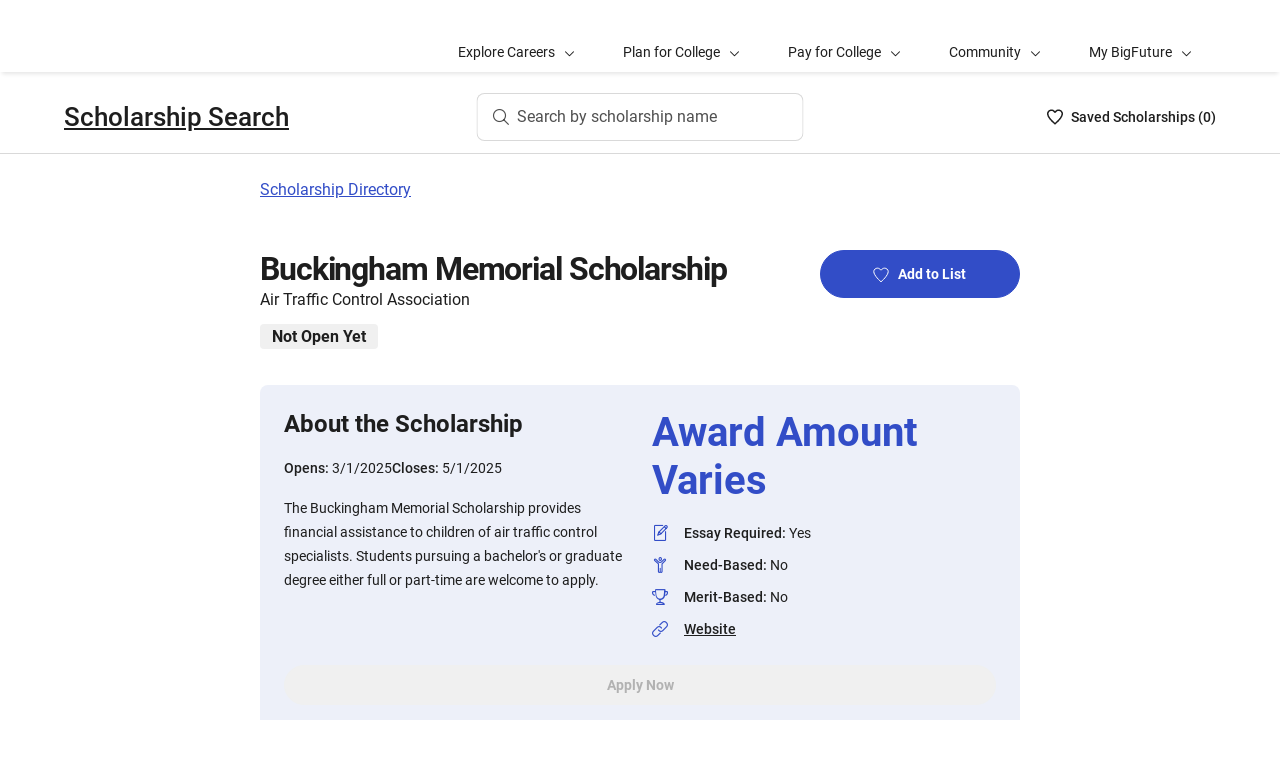

--- FILE ---
content_type: text/html; charset=utf-8
request_url: https://bigfuture.collegeboard.org/scholarships/buckingham-memorial-scholarship
body_size: 8746
content:
<!DOCTYPE html><html lang="en"><head><meta charSet="utf-8"/><meta name="viewport" content="width=device-width"/><link rel="shortcut icon" href="https://bigfuture.collegeboard.org/themes/custom/apricot_theme/favicon.ico"/><script src="https://kiwi.collegeboard.org/embed.js" async=""></script><title>Buckingham Memorial Scholarship - BigFuture Scholarship Search</title><meta name="description" content="The Buckingham Memorial Scholarship provides financial assistance to children of air traffic control specialists. Students pursuing a bachelor&#x27;s or graduate degree either full or part-time are welcome to apply."/><link rel="canonical" href="https://bigfuture.collegeboard.org/scholarships/buckingham-memorial-scholarship"/><meta id="ogTitle" property="og:title" content="Buckingham Memorial Scholarship - BigFuture Scholarship Search"/><meta id="ogURL" property="og:url" content="https://bigfuture.collegeboard.org/scholarships/buckingham-memorial-scholarship"/><meta id="ogDescription" property="og:description" content="The Buckingham Memorial Scholarship provides financial assistance to children of air traffic control specialists. Students pursuing a bachelor&#x27;s or graduate degree either full or part-time are welcome to apply."/><meta id="ogType" property="og:type" content="website"/><meta property="og:image" content="https://secure-media.collegeboard.org/digitalServices/bigfuture/socialshare-BF-acorn-blue.png"/><meta property="og:image:url" content="https://secure-media.collegeboard.org/digitalServices/bigfuture/socialshare-BF-acorn-blue.png"/><meta property="og:image:secure_url" content="https://secure-media.collegeboard.org/digitalServices/bigfuture/socialshare-BF-acorn-blue.png"/><meta name="twitter:image" content="https://secure-media.collegeboard.org/digitalServices/bigfuture/socialshare-BF-acorn-blue.png"/><meta name="twitter:card" content="summary"/><meta id="twitterTitle" name="twitter:title" content="Buckingham Memorial Scholarship - BigFuture Scholarship Search"/><meta id="twitterDescription" name="twitter:description" content="The Buckingham Memorial Scholarship provides financial assistance to children of air traffic control specialists. Students pursuing a bachelor&#x27;s or graduate degree either full or part-time are welcome to apply."/><meta name="twitter:site:id" content="@CollegeBoard"/><meta name="twitter:creator" content="College Board"/><meta id="twitterURL" name="twitter:url" content="https://bigfuture.collegeboard.org/scholarships/buckingham-memorial-scholarship"/><meta name="next-head-count" content="21"/><link rel="shortcut icon" href="https://bigfuture.collegeboard.org/themes/custom/apricot_theme/favicon.ico"/><link rel="stylesheet" href="https://atlas.collegeboard.org/apricot/prod/4.8.0/main.min.css"/><link rel="stylesheet" href="https://atlas.collegeboard.org/apricot/prod/4.8.0/athena.min.css"/><link rel="stylesheet" href="https://atlas.collegeboard.org/apricot/prod/4.8.0/bf.min.css"/><link rel="stylesheet" href="https://atlas.collegeboard.org/apricot/prod/4.8.0/glyphs.min.css"/><noscript data-n-css=""></noscript><script defer="" nomodule="" src="/_next/static/chunks/polyfills-42372ed130431b0a.js"></script><script src="/_next/static/chunks/webpack-7ab3068c828c5bf6.js" defer=""></script><script src="/_next/static/chunks/framework-48e855a26e82c682.js" defer=""></script><script src="/_next/static/chunks/main-8fbad472869d2f30.js" defer=""></script><script src="/_next/static/chunks/pages/_app-606da0cda1f6c0b2.js" defer=""></script><script src="/_next/static/chunks/61d347e8-cf825ec688377748.js" defer=""></script><script src="/_next/static/chunks/160-9e02692aa03f62f8.js" defer=""></script><script src="/_next/static/chunks/675-2c0b130833b4269d.js" defer=""></script><script src="/_next/static/chunks/664-e347d64e56042a02.js" defer=""></script><script src="/_next/static/chunks/875-5c6abb8126f52acc.js" defer=""></script><script src="/_next/static/chunks/959-d72b623819c02753.js" defer=""></script><script src="/_next/static/chunks/458-d4146b810541e4cc.js" defer=""></script><script src="/_next/static/chunks/196-5fdf2266f949c62b.js" defer=""></script><script src="/_next/static/chunks/351-73d1310bdd71f92c.js" defer=""></script><script src="/_next/static/chunks/399-060ca4e465c1d7ae.js" defer=""></script><script src="/_next/static/chunks/148-710166d5e56482a6.js" defer=""></script><script src="/_next/static/chunks/686-236c72f5d27ce4ef.js" defer=""></script><script src="/_next/static/chunks/226-16ae20a244abe13d.js" defer=""></script><script src="/_next/static/chunks/pages/scholarships/%5Bid%5D-7dfa1410287a1efa.js" defer=""></script><script src="/_next/static/vt6zoFG8dKahDUfK9XcD1/_buildManifest.js" defer=""></script><script src="/_next/static/vt6zoFG8dKahDUfK9XcD1/_ssgManifest.js" defer=""></script><style data-styled="" data-styled-version="5.3.11">:root{--local-nav-height:75px;--directory-section-scroll-margin-top:16rem;}/*!sc*/
data-styled.g1[id="sc-global-ciAKZb1"]{content:"sc-global-ciAKZb1,"}/*!sc*/
.dIFMga{-webkit-align-items:center;-webkit-box-align:center;-ms-flex-align:center;align-items:center;display:-webkit-box;display:-webkit-flex;display:-ms-flexbox;display:flex;height:24px;margin-bottom:auto;margin-top:auto;overflow:hidden;position:relative;}/*!sc*/
.dIFMga .list-heart-count{font-size:14px;font-weight:500;left:0;margin-bottom:auto;margin-left:auto;margin-right:auto;margin-top:auto;padding:0;position:relative;right:0;text-align:left;-webkit-text-decoration:none;text-decoration:none;top:50%;-webkit-transform:translate(0,-50%);-ms-transform:translate(0,-50%);transform:translate(0,-50%);white-space:nowrap;}/*!sc*/
.dIFMga .list-heart-count .savedText{display:inline;}/*!sc*/
@media (max-width:767.98px){.dIFMga .list-heart-count .savedText{display:none;}}/*!sc*/
data-styled.g14[id="sc-255de14e-0"]{content:"dIFMga,"}/*!sc*/
.eMEtzE{height:24px;position:relative;width:16px;margin-right:8px;}/*!sc*/
.eMEtzE .list-heart-icon-background{border-radius:50%;bottom:0;box-shadow:none;height:24px;left:0;margin-bottom:auto;margin-left:auto;margin-right:auto;margin-top:auto;right:0;top:0;width:16px;z-index:0;}/*!sc*/
.eMEtzE .list-heart-icon{bottom:0;height:16px;left:0;margin-bottom:auto;margin-left:auto;margin-right:auto;margin-top:auto;position:absolute;right:0;stroke-linecap:round;stroke-linejoin:round;stroke-width:1.5;top:0;width:16px;z-index:1;}/*!sc*/
data-styled.g15[id="sc-255de14e-1"]{content:"eMEtzE,"}/*!sc*/
.ecQTOr{margin-left:8px;}/*!sc*/
.ecQTOr .heart-list-container-link{-webkit-align-items:center;-webkit-box-align:center;-ms-flex-align:center;align-items:center;display:-webkit-box;display:-webkit-flex;display:-ms-flexbox;display:flex;-webkit-box-pack:center;-webkit-justify-content:center;-ms-flex-pack:center;justify-content:center;-webkit-text-decoration:none;text-decoration:none;}/*!sc*/
.ecQTOr .heart-list-container-link .heart-animation-enter .list-heart-icon-background{box-shadow:0 0 1px 4px rgba(50,77,199,0.1),inset 0 0 0 8px rgba(50,77,199,0.1);-webkit-transition:all 250ms ease-in-out;transition:all 250ms ease-in-out;}/*!sc*/
.ecQTOr .heart-list-container-link .heart-animation-enter .list-heart-icon{border-radius:none;-webkit-transform:scale(1);-ms-transform:scale(1);transform:scale(1);-webkit-transition:all 250ms ease-in-out;transition:all 250ms ease-in-out;}/*!sc*/
.ecQTOr .heart-list-container-link .list-available-fade-enter .list-heart-count{-webkit-transform:translate(0,50%);-ms-transform:translate(0,50%);transform:translate(0,50%);-webkit-transition:-webkit-transform 250ms;-webkit-transition:transform 250ms;transition:transform 250ms;}/*!sc*/
.ecQTOr .heart-list-container-link .list-available-fade-enter-active .list-heart-count{-webkit-transform:translate(0,-50%);-ms-transform:translate(0,-50%);transform:translate(0,-50%);-webkit-transition:-webkit-transform 250ms;-webkit-transition:transform 250ms;transition:transform 250ms;}/*!sc*/
.ecQTOr .heart-list-container-link .list-available-fade-exit .list-heart-count{-webkit-transform:translate(0,100%);-ms-transform:translate(0,100%);transform:translate(0,100%);-webkit-transition:-webkit-transform 250ms;-webkit-transition:transform 250ms;transition:transform 250ms;}/*!sc*/
.ecQTOr .heart-list-container-link .list-available-fade-exit-active .list-heart-count{-webkit-transform:translate(0,-200%);-ms-transform:translate(0,-200%);transform:translate(0,-200%);-webkit-transition:-webkit-transform 250ms;-webkit-transition:transform 250ms;transition:transform 250ms;}/*!sc*/
.ecQTOr .heart-list-container-link .heart-animation-enter-active .list-heart-icon-background{box-shadow:0 0 6px 24px transparent,inset 0 0 0 0 transparent;-webkit-transition:all 250ms ease-in-out;transition:all 250ms ease-in-out;}/*!sc*/
.ecQTOr .heart-list-container-link .heart-animation-enter-active .list-heart-icon{-webkit-transform:scale(1.4);-ms-transform:scale(1.4);transform:scale(1.4);-webkit-transition:all 250ms ease-in-out;transition:all 250ms ease-in-out;}/*!sc*/
.ecQTOr .heart-list-container-link.header-heart-list-not-available{color:#1e1e1e;}/*!sc*/
.ecQTOr .heart-list-container-link.header-heart-list-not-available .list-heart-icon{fill:none;stroke:#1e1e1e;}/*!sc*/
.ecQTOr .heart-list-container-link.header-heart-list-available{color:#324dc7;}/*!sc*/
.ecQTOr .heart-list-container-link.header-heart-list-available .list-heart-icon{fill:#324dc7;stroke:#324dc7;}/*!sc*/
.ecQTOr .heart-list-container-link:hover.header-heart-list-not-available{color:#324dc7;}/*!sc*/
.ecQTOr .heart-list-container-link:hover.header-heart-list-not-available:not(:focus){box-shadow:none;}/*!sc*/
.ecQTOr .heart-list-container-link:hover.header-heart-list-not-available .list-heart-icon{fill:#324dc7;stroke:#324dc7;-webkit-transition:all 200ms ease-in-out;transition:all 200ms ease-in-out;}/*!sc*/
.ecQTOr .heart-list-container-link:hover.header-heart-list-available{color:#1b2264;}/*!sc*/
.ecQTOr .heart-list-container-link:hover.header-heart-list-available .list-heart-icon{fill:#1b2264;stroke:#1b2264;}/*!sc*/
.ecQTOr .heart-list-container-link:focus{border-radius:4px;box-shadow:0 0 0 2px #324dc7;outline:none;-webkit-transition:all 250ms ease-in-out;transition:all 250ms ease-in-out;}/*!sc*/
data-styled.g16[id="sc-255de14e-2"]{content:"ecQTOr,"}/*!sc*/
.caYLPQ .career-header-link-fade-enter{opacity:0;}/*!sc*/
.caYLPQ .career-header-link-fade-enter-active{opacity:1;-webkit-transition:all 250ms;transition:all 250ms;}/*!sc*/
.caYLPQ .career-header-link-fade-exit{opacity:1;}/*!sc*/
.caYLPQ .career-header-link-fade-exit-active{opacity:0;-webkit-transition:opacity 150ms;transition:opacity 150ms;}/*!sc*/
data-styled.g19[id="sc-255de14e-5"]{content:"caYLPQ,"}/*!sc*/
.cbJRyN a{color:#1e1e1e;}/*!sc*/
.cbJRyN a:focus{border-radius:4px;box-shadow:0 0 0 2px #324dc7;outline:none;}/*!sc*/
.cbJRyN a:visited{color:#1e1e1e !important;}/*!sc*/
.cbJRyN a:hover{color:#324dc7 !important;}/*!sc*/
data-styled.g20[id="sc-255de14e-6"]{content:"cbJRyN,"}/*!sc*/
.hJbkeD{-webkit-align-self:center;-ms-flex-item-align:center;align-self:center;display:-webkit-box;display:-webkit-flex;display:-ms-flexbox;display:flex;-webkit-flex-wrap:nowrap;-ms-flex-wrap:nowrap;flex-wrap:nowrap;margin-left:auto;}/*!sc*/
@media (min-width:767.98px){.hJbkeD{left:50%;position:absolute;-webkit-transform:translateX(-50%);-ms-transform:translateX(-50%);transform:translateX(-50%);}}/*!sc*/
.hJbkeD .cs-college-search-header-button{border:0;color:#505050;display:-webkit-box;display:-webkit-flex;display:-ms-flexbox;display:flex;-webkit-align-items:center;-webkit-box-align:center;-ms-flex-align:center;align-items:center;-webkit-box-pack:center;-webkit-justify-content:center;-ms-flex-pack:center;justify-content:center;white-space:nowrap;padding:8px;width:-webkit-fit-content;width:-moz-fit-content;width:fit-content;background:white;border-radius:8px;-webkit-transition:all 0.3s ease-in-out;transition:all 0.3s ease-in-out;}/*!sc*/
@media (min-width:767.98px){.hJbkeD .cs-college-search-header-button{-webkit-box-pack:start;-webkit-justify-content:flex-start;-ms-flex-pack:start;justify-content:flex-start;padding:12px 40px 12px 16px;width:290px;box-shadow:inset 0 0 0 1px #d9d9d9;}}/*!sc*/
@media (min-width:1024px){.hJbkeD .cs-college-search-header-button{width:327px;}}/*!sc*/
.hJbkeD .cs-college-search-header-button:focus{outline:none;box-shadow:inset 0 0 0 2px #324dc7;}/*!sc*/
.hJbkeD .cs-college-search-header-button:hover{box-shadow:inset 0 0 0 1px #505050;}/*!sc*/
.hJbkeD .cs-college-search-header-button-label{margin-left:8px;display:inline;}/*!sc*/
@media (min-width:1px) and (max-width:767.98px){.hJbkeD .cs-college-search-header-button-label{display:none;}}/*!sc*/
data-styled.g21[id="sc-255de14e-7"]{content:"hJbkeD,"}/*!sc*/
.hUPxGM{left:0;position:-webkit-sticky;position:sticky;right:0;top:0px;z-index:10;}/*!sc*/
data-styled.g22[id="sc-255de14e-8"]{content:"hUPxGM,"}/*!sc*/
.kfTGSO .cs-college-search-header-fade-enter{opacity:0;}/*!sc*/
.kfTGSO .cs-college-search-header-fade-enter-active{opacity:1;-webkit-transition:all 300ms;transition:all 300ms;}/*!sc*/
.kfTGSO .cs-college-search-header-fade-enter-active #cs-college-search-header-open{height:120px;}/*!sc*/
.kfTGSO .cs-college-search-header-fade-enter-active #cs-college-search-header-close{height:73px;}/*!sc*/
.kfTGSO .cs-college-search-header-fade-exit{opacity:1;}/*!sc*/
.kfTGSO .cs-college-search-header-fade-exit-active{opacity:0;-webkit-transition:opacity 150ms,height 300ms;transition:opacity 150ms,height 300ms;}/*!sc*/
.kfTGSO .cs-college-search-header-fade-exit-active #cs-college-search-header-close{height:120px;}/*!sc*/
.kfTGSO .cs-college-search-header-fade-exit-active #cs-college-search-header-open{height:73px;}/*!sc*/
data-styled.g23[id="sc-255de14e-9"]{content:"kfTGSO,"}/*!sc*/
.dDdUkb{-webkit-align-items:center;-webkit-box-align:center;-ms-flex-align:center;align-items:center;display:-webkit-box;display:-webkit-flex;display:-ms-flexbox;display:flex;height:73px;padding-bottom:24px;padding-top:24px;place-content:space-between;}/*!sc*/
data-styled.g27[id="sc-255de14e-13"]{content:"dDdUkb,"}/*!sc*/
.cpBsVx{left:0;position:-webkit-sticky;position:sticky;right:0;top:calc(-1 * var(--local-nav-height));-webkit-transition:top 0.3s;-webkit-transition:top 0.3s;transition:top 0.3s;z-index:11;}/*!sc*/
data-styled.g30[id="sc-255de14e-16"]{content:"cpBsVx,"}/*!sc*/
.fUgfNN{margin-block:24px;}/*!sc*/
.fUgfNN:first-of-type{margin-top:0;}/*!sc*/
.fUgfNN:last-of-type + hr{display:none;}/*!sc*/
data-styled.g56[id="sc-32c54a86-0"]{content:"fUgfNN,"}/*!sc*/
.bmKUUN p{font-size:16px;font-weight:normal;line-height:24px;margin-bottom:8px;}/*!sc*/
data-styled.g57[id="sc-32c54a86-1"]{content:"bmKUUN,"}/*!sc*/
.jNmUrD *{font-family:Roboto;}/*!sc*/
data-styled.g60[id="sc-32c54a86-4"]{content:"jNmUrD,"}/*!sc*/
.ihTnZX{border:none;border-top:1px solid #f0f0f0;margin:24px 0;width:100%;}/*!sc*/
data-styled.g63[id="sc-32c54a86-7"]{content:"ihTnZX,"}/*!sc*/
.duPjEf{padding-left:0;list-style:none;}/*!sc*/
data-styled.g90[id="sc-9b50dc6d-0"]{content:"duPjEf,"}/*!sc*/
.gMRvCS{display:-webkit-box;display:-webkit-flex;display:-ms-flexbox;display:flex;-webkit-flex-direction:row;-ms-flex-direction:row;flex-direction:row;-webkit-align-items:center;-webkit-box-align:center;-ms-flex-align:center;align-items:center;}/*!sc*/
.gMRvCS:last-child{margin-bottom:0;}/*!sc*/
data-styled.g91[id="sc-227e2bba-0"]{content:"gMRvCS,"}/*!sc*/
.iSQJlJ{display:-webkit-box;display:-webkit-flex;display:-ms-flexbox;display:flex;}/*!sc*/
data-styled.g92[id="sc-227e2bba-1"]{content:"iSQJlJ,"}/*!sc*/
.dZhsCE{display:inline-block;-webkit-flex:auto;-ms-flex:auto;flex:auto;}/*!sc*/
data-styled.g94[id="sc-227e2bba-3"]{content:"dZhsCE,"}/*!sc*/
.jXujho{-webkit-text-decoration:underline;text-decoration:underline;}/*!sc*/
.jXujho:hover,.jXujho:focus{-webkit-text-decoration:none;text-decoration:none;}/*!sc*/
data-styled.g95[id="sc-227e2bba-4"]{content:"jXujho,"}/*!sc*/
.hDfeQO{font-weight:bold;margin-bottom:16px;}/*!sc*/
data-styled.g96[id="sc-d233e5e8-0"]{content:"hDfeQO,"}/*!sc*/
.iqFIJn{display:-webkit-box;display:-webkit-flex;display:-ms-flexbox;display:flex;margin-top:16px;margin-bottom:16px;gap:16px;}/*!sc*/
data-styled.g97[id="sc-d233e5e8-1"]{content:"iqFIJn,"}/*!sc*/
.gDuGfP{display:-webkit-box;display:-webkit-flex;display:-ms-flexbox;display:flex;-webkit-flex-wrap:wrap;-ms-flex-wrap:wrap;flex-wrap:wrap;}/*!sc*/
data-styled.g98[id="sc-d233e5e8-2"]{content:"gDuGfP,"}/*!sc*/
.kKEYxH{padding:24px;display:grid;grid-template-columns:repeat(2,1fr);gap:24px;}/*!sc*/
@media (max-width:767.98px){.kKEYxH{display:-webkit-box;display:-webkit-flex;display:-ms-flexbox;display:flex;-webkit-flex-direction:column;-ms-flex-direction:column;flex-direction:column;}}/*!sc*/
data-styled.g99[id="sc-d233e5e8-3"]{content:"kKEYxH,"}/*!sc*/
.kCwpPn a{color:#1e1e1e;}/*!sc*/
.kCwpPn a:hover{color:#324dc7;}/*!sc*/
data-styled.g100[id="sc-d233e5e8-4"]{content:"kCwpPn,"}/*!sc*/
@media (max-width:767.98px){.ljeuCA{display:-webkit-inline-box;display:-webkit-inline-flex;display:-ms-inline-flexbox;display:inline-flex;-webkit-flex-direction:column;-ms-flex-direction:column;flex-direction:column;}}/*!sc*/
data-styled.g101[id="sc-d233e5e8-5"]{content:"ljeuCA,"}/*!sc*/
.dBFKjs{grid-column:span 2;display:-webkit-box;display:-webkit-flex;display:-ms-flexbox;display:flex;-webkit-flex-direction:column;-ms-flex-direction:column;flex-direction:column;}/*!sc*/
data-styled.g102[id="sc-d233e5e8-6"]{content:"dBFKjs,"}/*!sc*/
.iUXHk .cb-modal-overlay .cb-modal-container{display:-webkit-box;display:-webkit-flex;display:-ms-flexbox;display:flex;-webkit-flex-direction:column;-ms-flex-direction:column;flex-direction:column;padding:0;max-width:500px;}/*!sc*/
data-styled.g105[id="sc-2677d7dc-1"]{content:"iUXHk,"}/*!sc*/
.cb-modal .cb-modal-container .jLFbSL.jLFbSL{display:inline;padding:20px 0;position:relative;margin-bottom:0;}/*!sc*/
data-styled.g107[id="sc-2677d7dc-3"]{content:"jLFbSL,"}/*!sc*/
.cb-modal .cb-modal-container .gXjjgv.gXjjgv{text-align:center;margin-bottom:15px;}/*!sc*/
data-styled.g108[id="sc-2677d7dc-4"]{content:"gXjjgv,"}/*!sc*/
.cb-modal .cb-modal-container .cb-modal-header .iFrNAY.iFrNAY{right:12px;top:12px;}/*!sc*/
data-styled.g109[id="sc-2677d7dc-5"]{content:"iFrNAY,"}/*!sc*/
.dvRrBy{max-width:450px;-webkit-align-self:center;-ms-flex-item-align:center;align-self:center;-webkit-flex:1 1 auto;-ms-flex:1 1 auto;flex:1 1 auto;font-size:14px;line-height:16px;min-height:30px;}/*!sc*/
@media (max-width:767.98px){.dvRrBy{padding:0 15px;min-height:40px;}}/*!sc*/
data-styled.g110[id="sc-2677d7dc-6"]{content:"dvRrBy,"}/*!sc*/
.cb-modal .cb-modal-container .hmIvwM.hmIvwM{display:block;-webkit-align-self:center;-ms-flex-item-align:center;align-self:center;margin-bottom:25px;}/*!sc*/
data-styled.g111[id="sc-2677d7dc-7"]{content:"hmIvwM,"}/*!sc*/
.mRZcb{font-weight:700;font-size:32px;line-height:40px;-webkit-letter-spacing:-1.11px;-moz-letter-spacing:-1.11px;-ms-letter-spacing:-1.11px;letter-spacing:-1.11px;}/*!sc*/
@media (min-width:768px){.mRZcb{font-size:32px;line-height:38px;}}/*!sc*/
data-styled.g115[id="sc-c64e2d48-3"]{content:"mRZcb,"}/*!sc*/
.gKdUCN{display:inline-block;font-weight:700;font-size:16px;line-height:25px;margin-bottom:12px;margin-top:12px;margin-right:12px;padding-left:12px;padding-right:12px;border-radius:4px;}/*!sc*/
data-styled.g123[id="sc-c64e2d48-10"]{content:"gKdUCN,"}/*!sc*/
.jvtodo{margin-bottom:13px;}/*!sc*/
data-styled.g129[id="sc-2872267-2"]{content:"jvtodo,"}/*!sc*/
.gykKZG{line-height:26px;color:585858;}/*!sc*/
data-styled.g130[id="sc-2872267-3"]{content:"gykKZG,"}/*!sc*/
.iOIA-Dm{font-weight:400;}/*!sc*/
data-styled.g131[id="sc-2872267-4"]{content:"iOIA-Dm,"}/*!sc*/
.hCaNuc{border-bottom:1px solid #c6c6c6;margin-bottom:48px;opacity:0.9;}/*!sc*/
data-styled.g133[id="sc-2872267-6"]{content:"hCaNuc,"}/*!sc*/
.gAMJAc{border-bottom:1px solid #c6c6c6;opacity:0.9;}/*!sc*/
data-styled.g134[id="sc-2872267-7"]{content:"gAMJAc,"}/*!sc*/
.duphCP{border-right:1px solid #d9d9d9;margin-right:16px;margin-left:16px;opacity:0.9;}/*!sc*/
data-styled.g135[id="sc-2872267-8"]{content:"duphCP,"}/*!sc*/
.gYCStM{color:#585858;text-indent:-1.5em;padding-left:1.5em;}/*!sc*/
data-styled.g136[id="sc-2872267-9"]{content:"gYCStM,"}/*!sc*/
.gZylZv{margin-top:24px;margin-bottom:24px;margin-left:20px;display:-webkit-box;display:-webkit-flex;display:-ms-flexbox;display:flex;-webkit-box-pack:justify;-webkit-justify-content:space-between;-ms-flex-pack:justify;justify-content:space-between;-webkit-align-items:center;-webkit-box-align:center;-ms-flex-align:center;align-items:center;}/*!sc*/
data-styled.g137[id="sc-2872267-10"]{content:"gZylZv,"}/*!sc*/
@media (min-width:768px){.dzarpR h2,.dzarpR h3,.dzarpR h4{font-family:'Roboto';font-size:1.75rem;line-height:1.1428571428571428em;}}/*!sc*/
@media (min-width:1248px){.dzarpR h2,.dzarpR h3,.dzarpR h4{font-size:2rem;line-height:1.25em;}}/*!sc*/
data-styled.g138[id="sc-2872267-11"]{content:"dzarpR,"}/*!sc*/
.iFbAGb{display:-webkit-box;display:-webkit-flex;display:-ms-flexbox;display:flex;-webkit-box-pack:justify;-webkit-justify-content:space-between;-ms-flex-pack:justify;justify-content:space-between;color:#1e1e1e;-webkit-text-decoration:none;text-decoration:none;padding:12px 8px;margin-left:-8px;}/*!sc*/
.iFbAGb:hover,.iFbAGb:focus{outline:none;color:#1e1e1e;background-color:#F5F7FC;}/*!sc*/
.iFbAGb:focus{box-shadow:0 0 0 2px #1e1e1e;}/*!sc*/
.iFbAGb:visited{color:#1e1e1e !important;}/*!sc*/
.iFbAGb .cb-icon{line-height:24px !important;color:#1e1e1e;-webkit-text-decoration:none !important;text-decoration:none !important;}/*!sc*/
.iFbAGb .cb-icon::before{-webkit-text-decoration:none !important;text-decoration:none !important;}/*!sc*/
.iFbAGb .text{font-weight:300;}/*!sc*/
data-styled.g139[id="sc-a0915b8d-0"]{content:"iFbAGb,"}/*!sc*/
</style></head><body><div id="__next"><div id="bf-profile-main" class="bfr-main"><header><cbw-header classname="cb-bf-project" app-id="419" skip-target-id="main-content" use-global-navigation="false" home-link="https://bigfuture.collegeboard.org" home-link-location="Big Future" search_type="bf_site" data-cbtrack-corewidget="header" idp="ECL"></cbw-header></header><main><div class="cb-margin-bottom-8" id="bf-local-nav-root"></div><div id="app"><div id="main-content"><div class="sc-255de14e-16 cpBsVx cb-white-bg cb-border-bottom"><div data-testid="cs-college-search-header" class="sc-255de14e-8 hUPxGM"><div class="container"><div class="row cb-no-gutter"><div class="col-xs-12"><div class="sc-255de14e-9 kfTGSO"><div id="cs-college-search-header-close" class="sc-255de14e-13 dDdUkb cs-college-search-header-close"><div class="sc-255de14e-5 caYLPQ"><div class="sc-255de14e-4 duQUrG cb-black1-color"><div class="sc-255de14e-6 cbJRyN"><a class="cb-roboto-medium cb-h4 cb-no-padding" data-testid="cs-scholarship-search-brand-name" href="https://bigfuture.collegeboard.org/scholarship-search">Scholarship Search</a></div></div></div><div class="sc-255de14e-7 hJbkeD"><button type="button" data-testid="cs-search-button" aria-label="Search by scholarship name" class="cs-college-search-header-button"><i class="cb-icon cb-search"></i><span class="cs-college-search-header-button-label">Search by scholarship name</span></button></div><div role="region" aria-label="Saved Scholarships List Total" class="sc-255de14e-2 ecQTOr"><span class="cb-sr-only">Saved Scholarships List<!-- --> -<span data-testid="heart-list-link-aria-status" role="status" aria-live="polite"> no Scholarships are selected</span></span><a aria-label="Saved Scholarships List - 0" class="heart-list-container-link header-heart-list-not-available" data-testid="header-heart-list-link" href="https://bigfuture.collegeboard.org/scholarship-search/scholarship-list"><div class="sc-255de14e-1 eMEtzE"><div class="list-heart-icon-background"></div><svg class="list-heart-icon" xmlns="http://www.w3.org/2000/svg" viewBox="0 0 16 16" width="10" data-testid="list-heart-icon" x="0px" y="0px" xml:space="preserve" aria-hidden="true"><g id="list-heart-icon"><path class="st1" d="M8,14.8C5.2,12.4-0.6,6.5,1.1,3.2c0.5-1.1,1.5-1.8,2.7-2s2.4,0.2,3.2,1l1,1l1-1c0.8-0.8,2-1.2,3.2-1 c1.2,0.2,2.2,0.9,2.7,2C16.6,6.5,10.8,12.4,8,14.8z"></path></g></svg></div><div class="sc-255de14e-0 dIFMga heart-container"><div class="list-heart-count" data-testid="list-heart-count"><span class="savedText">Saved <!-- -->Scholarship<!-- -->s (</span>0<span class="savedText">)</span></div></div></a></div></div></div></div></div></div></div></div><div class="container"><div class="row cb-no-gutter"><div class="col-md-10 offset-md-1 col-lg-8 offset-lg-2 cb-margin-top-24 cb-margin-bottom-24"><a href="/scholarships">Scholarship Directory</a></div></div></div><div class="container"><div class="row cb-no-gutter"><div class="col-md-10 offset-md-1 col-lg-8 offset-lg-2 cb-margin-top-24 cb-margin-bottom-24"><div class="sc-2677d7dc-1 iUXHk"><div class="cb-modal sc-2677d7dc-2 chHNer" id="csp-bare-modal-sign-in-prompt-undefined" data-testid="csp-bare-modal-sign-in-prompt-undefined"><div class="cb-modal-overlay" tabindex="-1" data-testid="csp-bare-modal-overlay-sign-in-prompt-undefined" data-bare-modal-overlay="true"><div class="cb-modal-container tt" role="dialog" data-testid="csp-bare-modal-conatiner-sign-in-prompt-undefined" id="csp-bare-modal-container-sign-in-prompt-undefined" aria-modal="true" aria-label="Sign in to start your Scholarship List"><div class="sc-2677d7dc-3 jLFbSL cb-modal-header"><button data-cb-modal-close="true" class="sc-2677d7dc-5 iFrNAY cb-btn cb-btn-square cb-btn-greyscale cb-btn-close cb-align-right" type="button"><span class="cb-icon cb-x-mark" aria-hidden="true"></span><span class="sr-only">Close</span></button></div><div id="sign-in-prompt-undefined-heading" class="sc-2677d7dc-4 gXjjgv cb-modal-heading cb-align-center cb-roboto-bold">Sign in to start your Scholarship List</div><div class="sc-2677d7dc-6 dvRrBy cb-modal-content cb-align-center cb-roboto-light">You must be signed in to add or remove scholarships.</div><div class="sc-2677d7dc-7 hmIvwM cb-modal-footer"><a href="" class="sc-2677d7dc-0 fYqVdh cb-btn cb-btn-primary">Sign In</a></div></div></div></div></div><section class="sc-c64e2d48-1 jdbRWS cb-margin-bottom-24"><div class="row"><div class="col-sm-8"><h1 class="sc-c64e2d48-3 mRZcb">Buckingham Memorial Scholarship</h1><div class="sc-c64e2d48-4 jJZZsb">Air Traffic Control Association</div><div style="background-color:#f0f0f0" class="sc-c64e2d48-10 gKdUCN">Not Open Yet</div></div></div></section><section class="cb-margin-bottom-48"><div class="cb-bf-blue-tint-2 cb-border-radius-8"><div class="sc-d233e5e8-2 gDuGfP"><div class="sc-d233e5e8-3 kKEYxH"><div><p data-testid="about-title" class="cb-paragraph6-st">About the Scholarship</p><div class="sc-d233e5e8-1 iqFIJn"><div><span class="cb-text-caption-small cb-black1-color">Opens: </span><span class="cb-black1 cb-paragraph2-st">3/1/2025</span></div><div><span class="cb-text-caption-small cb-black1-color">Closes: </span><span class="cb-black1 cb-paragraph2-st">5/1/2025</span></div></div><p class="cb-black1 cb-paragraph2-st" data-testid="about-para">The Buckingham Memorial Scholarship provides financial assistance to children of air traffic control specialists. Students pursuing a bachelor&#x27;s or graduate degree either full or part-time are welcome to apply.</p></div><div class="sc-d233e5e8-4 kCwpPn"><div class="sc-d233e5e8-5 ljeuCA"><div class="sc-d233e5e8-0 hDfeQO cb-paragraph4-res cb-blue5-color">Award Amount Varies</div><ul id="about" data-testid="about" class="sc-9b50dc6d-0 duPjEf"><li id="about-essay-required-id-details-list-item" data-testid="about-essay-required-id-details-list-item" class="sc-227e2bba-0 gMRvCS undefined cb-margin-bottom-8"><div class="sc-227e2bba-1 iSQJlJ cb-margin-right-16"><i id="about-essay-required-id-details-list-item-icon" class="cb-icon cb-practice-test cb-blue5-color" aria-hidden="false"></i></div><div class="sc-227e2bba-3 dZhsCE"><span id="about-essay-required-id-details-list-item-label" data-testid="about-essay-required-id-details-list-item-label" class="cb-text-caption-small">Essay Required<!-- -->: </span><span id="about-essay-required-id-details-list-item-value" data-testid="about-essay-required-id-details-list-item-value" class="cb-paragraph2-st">Yes</span></div></li><li id="about-need-based-id-details-list-item" data-testid="about-need-based-id-details-list-item" class="sc-227e2bba-0 gMRvCS undefined cb-margin-bottom-8"><div class="sc-227e2bba-1 iSQJlJ cb-margin-right-16"><i id="about-need-based-id-details-list-item-icon" class="cb-icon cb-accessibility cb-blue5-color" aria-hidden="false"></i></div><div class="sc-227e2bba-3 dZhsCE"><span id="about-need-based-id-details-list-item-label" data-testid="about-need-based-id-details-list-item-label" class="cb-text-caption-small">Need-Based<!-- -->: </span><span id="about-need-based-id-details-list-item-value" data-testid="about-need-based-id-details-list-item-value" class="cb-paragraph2-st">No</span></div></li><li id="about-merit-based-id-details-list-item" data-testid="about-merit-based-id-details-list-item" class="sc-227e2bba-0 gMRvCS undefined cb-margin-bottom-8"><div class="sc-227e2bba-1 iSQJlJ cb-margin-right-16"><i id="about-merit-based-id-details-list-item-icon" class="cb-icon cb-trophy cb-blue5-color" aria-hidden="false"></i></div><div class="sc-227e2bba-3 dZhsCE"><span id="about-merit-based-id-details-list-item-label" data-testid="about-merit-based-id-details-list-item-label" class="cb-text-caption-small">Merit-Based<!-- -->: </span><span id="about-merit-based-id-details-list-item-value" data-testid="about-merit-based-id-details-list-item-value" class="cb-paragraph2-st">No</span></div></li><li id="about-scholarship-url-id-details-list-item" data-testid="about-scholarship-url-id-details-list-item" class="sc-227e2bba-0 gMRvCS undefined cb-margin-bottom-8"><div class="sc-227e2bba-1 iSQJlJ cb-margin-right-16"><i id="about-scholarship-url-id-details-list-item-icon" class="cb-icon cb-hyperlink cb-blue5-color" aria-hidden="false"></i></div><div class="sc-227e2bba-3 dZhsCE"><a class="sc-227e2bba-4 jXujho cb-text-caption-small" href="https://www.atca.org/scholarships" target="_blank" id="about-scholarship-url-id-details-list-item-label" data-testid="about-scholarship-url-id-details-list-item-link" rel="noreferrer">Website</a></div></li></ul></div></div><div class="sc-d233e5e8-6 dBFKjs"><button type="button" class="cb-disabled cb-btn cb-btn-sm" disabled="">Apply Now</button></div></div></div></div></section><section class="sc-2872267-0 dOcQUN cb-margin-bottom-24"><div class="cb-h3 cb-font-weight-bold cb-black1-color" data-testid="eligibility-criteria-title">Requirements</div><div class="cb-paragraph3-st cb-margin-top-24 cb-margin-bottom-48 cb-black1-color" id="eligibility-criteria"><li id="eligibility-criteria-description-0-list-item-id" data-testid="eligibility-criteria-description-0-list-item-id" class="sc-2872267-9 gYCStM">Resident of the U.S.</li><li id="eligibility-criteria-description-1-list-item-id" data-testid="eligibility-criteria-description-1-list-item-id" class="sc-2872267-9 gYCStM">Undergraduate or graduate student</li><li id="eligibility-criteria-description-2-list-item-id" data-testid="eligibility-criteria-description-2-list-item-id" class="sc-2872267-9 gYCStM">Seeking a bachelor&#x27;s or graduate degree</li><li id="eligibility-criteria-description-3-list-item-id" data-testid="eligibility-criteria-description-3-list-item-id" class="sc-2872267-9 gYCStM">Full or parttime student</li><li id="eligibility-criteria-description-4-list-item-id" data-testid="eligibility-criteria-description-4-list-item-id" class="sc-2872267-9 gYCStM">Child of an air traffic control specialist</li><li id="eligibility-criteria-description-5-list-item-id" data-testid="eligibility-criteria-description-5-list-item-id" class="sc-2872267-9 gYCStM">U.S. citizen</li></div><div class="cb-accordion" data-cbtrack-comp="apricot-react:accordion"><div class="cb-accordion-panels"><div class="sc-2872267-10 gZylZv"><div class="sc-2872267-11 dzarpR"><h3 class="cb-font-weight-bold">Details</h3></div><div class="cb-accordion-buttons"><button type="button" class="cb-btn cb-btn-naked cb-no-padding cb-no-outline cb-btn-black cb-accordion-expand">Expand All</button><span class="sc-2872267-8 duphCP"></span><button type="button" class="cb-btn cb-btn-naked cb-no-padding cb-no-outline cb-btn-black cb-accordion-collapse">Collapse All</button></div></div><div class="sc-2872267-7 gAMJAc"></div><div><div class="cb-accordion-container"><a href="/#" class="cb-accordion-heading" role="button"><div class="cb-accordion-heading-title"><span class="">Pursued Degree Level</span><div class="cb-accordion-icon"><span class="line top"></span><span class="line bottom"></span></div></div></a><div class="cb-accordion-panel transition" role="region"><div class="cb-accordion-panel-content"><div><span class="sc-2872267-3 gykKZG cb-roboto-light cb-margin-bottom-24">Bachelor&#x27;s Degree, Graduate Degree</span></div></div></div></div><div class="cb-accordion-container"><a href="/#" class="cb-accordion-heading" role="button"><div class="cb-accordion-heading-title"><span class="">Current Grade</span><div class="cb-accordion-icon"><span class="line top"></span><span class="line bottom"></span></div></div></a><div class="cb-accordion-panel transition" role="region"><div class="cb-accordion-panel-content"><div><span class="sc-2872267-3 gykKZG cb-roboto-light cb-margin-bottom-24">College Freshman, College Sophomore, College Junior, College Senior, 5th Year College Undergraduate, Nth Year College Undergraduate, Graduate Student</span></div></div></div></div><div class="cb-accordion-container"><a href="/#" class="cb-accordion-heading" role="button"><div class="cb-accordion-heading-title"><span class="">Location</span><div class="cb-accordion-icon"><span class="line top"></span><span class="line bottom"></span></div></div></a><div class="cb-accordion-panel transition" role="region"><div class="cb-accordion-panel-content"><div><ul id="eligibility-criteria-locations-list-item-id" data-testid="eligibility-criteria-locations-list-item-id" class="sc-9b50dc6d-0 duPjEf"><li id="eligibility-criteria-locations-0-list-item-id" data-testid="eligibility-criteria-locations-0-list-item-id" class="sc-2872267-2 jvtodo"><span class="sc-2872267-3 gykKZG cb-roboto-light cb-margin-bottom-24"><span class="sc-2872267-4 iOIA-Dm">Country</span>: US</span></li></ul></div></div></div></div><div class="cb-accordion-container"><a href="/#" class="cb-accordion-heading" role="button"><div class="cb-accordion-heading-title"><span class="">Citizenship Status</span><div class="cb-accordion-icon"><span class="line top"></span><span class="line bottom"></span></div></div></a><div class="cb-accordion-panel transition" role="region"><div class="cb-accordion-panel-content"><div><span class="sc-2872267-3 gykKZG cb-roboto-light cb-margin-bottom-24">U.S. Citizen</span></div></div></div></div> </div></div></div><div class="sc-2872267-6 hCaNuc"></div></section><section class="sc-32c54a86-0 fUgfNN"><section class="sc-32c54a86-4 jNmUrD"><h3 id="bf-tab-panel-section-title" data-testid="bf-tab-panel-section-title" class="sc-32c54a86-3 gjujXO cb-h3 cb-margin-bottom-24">Next Steps</h3></section><div class="sc-32c54a86-1 bmKUUN cb-margin-bottom-16"><div role="list" id="next-steps" data-testid="next-steps"><div role="listitem"><a target="_blank" class="sc-a0915b8d-0 iFbAGb cb-link-black" data-testid="next-steps-0" id="0" href="/pay-for-college/scholarship-search"><span class="text">Match With Scholarships Based on Your Background</span><span class="cb-icon cb-right"></span></a></div><div role="listitem"><a target="_blank" class="sc-a0915b8d-0 iFbAGb cb-link-black" data-testid="next-steps-1" id="1" href="/scholarships"><span class="text">See All Scholarships</span><span class="cb-icon cb-right"></span></a></div><div role="listitem"><a target="_blank" class="sc-a0915b8d-0 iFbAGb cb-link-black" data-testid="next-steps-2" id="2" href="/pay-for-college/get-help-paying-for-college/scholarships-grants-institutional-aid/the-basics-on-grants-and-scholarships"><span class="text">The Basics on Grants and Scholarships</span><span class="cb-icon cb-right"></span></a></div><div role="listitem"><a target="_blank" class="sc-a0915b8d-0 iFbAGb cb-link-black" data-testid="next-steps-3" id="3" href="/pay-for-college/get-help-paying-for-college/scholarships-grants-institutional-aid/how-outside-scholarships-affect-your-financial-aid"><span class="text">How Private Scholarships Affect Your Financial Aid Package</span><span class="cb-icon cb-right"></span></a></div><div role="listitem"><a target="_blank" class="sc-a0915b8d-0 iFbAGb cb-link-black" data-testid="next-steps-4" id="4" href="/pay-for-college/college-costs"><span class="text">How to Estimate Your College Costs</span><span class="cb-icon cb-right"></span></a></div><div role="listitem"><a target="_blank" class="sc-a0915b8d-0 iFbAGb cb-link-black" data-testid="next-steps-5" id="5" href="/pay-for-college/bigfuture-scholarships"><span class="text">BigFuture Scholarships: Win Money by Planning for College</span><span class="cb-icon cb-right"></span></a></div></div></div></section><hr class="sc-32c54a86-7 ihTnZX"/></div></div></div></div></div><div class="cb-toast-container cb-toast-container-bottom" style="top:0;bottom:16px"></div></main><footer><cbw-footer back-to-top-background-color="#1E1E1E" background-color="#324DC7" color="light" back-to-top-color="light" links-url="https://bigfuture.collegeboard.org/athena/bf-footer" data-cbtrack-corewidget="footer"></cbw-footer></footer></div></div><script id="__NEXT_DATA__" type="application/json">{"props":{"pageProps":{"data":{"id":"5f747d66-ed30-46d5-ae9e-d9b7d4c547e5","scholarshipName":"Buckingham Memorial Scholarship","programOrgName":"Air Traffic Control Association","scholarshipStatus":"Not Open Yet","scholarshipOpen":"3/1/2025","scholarshipDeadline":"5/1/2025","aboutPara":"The Buckingham Memorial Scholarship provides financial assistance to children of air traffic control specialists. Students pursuing a bachelor's or graduate degree either full or part-time are welcome to apply.","amountDisplay":"","applicationUrl":"https://www.atca.org/scholarships","programUrl":"https://www.atca.org/scholarships","applicationFee":null,"eligibilityCriteria":{"miscellaneous":null,"activity":null,"currentGradeLevel":[{"currentGrade":"College Freshman"},{"currentGrade":"College Sophomore"},{"currentGrade":"College Junior"},{"currentGrade":"College Senior"},{"currentGrade":"5th Year College Undergraduate"},{"currentGrade":"Nth Year College Undergraduate"},{"currentGrade":"Graduate Student"}],"collegeReadinessProgramParticipation":null,"currentSchool":null,"collegePlan":null,"affiliation":null,"graduation":null,"armedServices":null,"situation":null,"profession":null,"financialInformation":null,"applicationRestriction":null,"collegeAttendanceCriteria":null,"academics":null,"degreeSeeking":["Bachelor's Degree","Graduate Degree"],"condition":null,"fieldsOfStudy":null,"enrollmentStatus":["Full-Time or Part-Time"],"citizenshipStatuses":["U.S. Citizen"],"graduationStatuses":null,"locations":[{"country":"US"}],"interests":null,"studyAbroad":null,"age":null,"demographics":null},"maxAmountFormat":null,"eligibilityCriteriaDescriptions":["Resident of the U.S.","Undergraduate or graduate student","Seeking a bachelor's or graduate degree","Full or parttime student","Child of an air traffic control specialist","U.S. citizen"],"isEssayRequired":true,"isNeedBased":false,"isMeritBased":false,"cbScholarshipId":"Jk3gvvpL5bTu"},"cmsData":{"about":{"title":"About the Scholarship","meritBased":"Merit-Based","needBased":"Need-Based","applicationFee":"Application Fee","website":"Website","essayRequired":"Essay Required","onlineApplication":"Online Application","amountVaries":"Award Amount Varies","winUpTo":"Win up to"},"eligibilityCriteria":{"header":"Requirements","detailHeader":"Details","currentGrade":"Current Grade","pursuedDegreeLevel":"Pursued Degree Level","minimumAge":"Minimum Age","maximumAge":"Maximum Age","minimumGPA":"Minimum GPA","minimumSAT":"Minimum SAT","intendedCollege":"Intended College","currentSchool":"Current School","armedServiceBranch":"Armed Service Branch","armedServiceStatus":"Armed Service Status","affiliations":"Affiliations","activities":"Activities","financial":"Financial Status","location":"Location","condition":"Condition","situations":"Situation","interests":"Interests","graduationStatus":"Graduation Status","intendedAreaOfStudy":"Intended Area of Study","graduatedAreaOfStudy":"Graduated Area of Study","studyAbroadDestination":"Study Abroad Destination","collegeReadinessProgramParticipation":"College Readiness Program Participation","citizenshipStatuses":"Citizenship Status","fieldStudy":"Field of Study","gender":"Gender","race":"Race","ethnicity":"Ethnicity","identity":"LGBTQIA+","ancestry":"Ancestry"},"nextStep":{"title":"Next Steps","nextStepsList":[{"title":"Match With Scholarships Based on Your Background","url":"/pay-for-college/scholarship-search"},{"title":"See All Scholarships","url":"/scholarships"},{"title":"The Basics on Grants and Scholarships","url":"/pay-for-college/get-help-paying-for-college/scholarships-grants-institutional-aid/the-basics-on-grants-and-scholarships"},{"title":"How Private Scholarships Affect Your Financial Aid Package","url":"/pay-for-college/get-help-paying-for-college/scholarships-grants-institutional-aid/how-outside-scholarships-affect-your-financial-aid"},{"title":"How to Estimate Your College Costs","url":"/pay-for-college/college-costs"},{"title":"BigFuture Scholarships: Win Money by Planning for College","url":"/pay-for-college/bigfuture-scholarships"}]}}},"__N_SSP":true},"page":"/scholarships/[id]","query":{"id":"buckingham-memorial-scholarship"},"buildId":"vt6zoFG8dKahDUfK9XcD1","isFallback":false,"isExperimentalCompile":false,"gssp":true,"scriptLoader":[]}</script></body></html>

--- FILE ---
content_type: text/css
request_url: https://atlas.collegeboard.org/apricot/prod/4.8.0/bf.min.css
body_size: 4976
content:
/*!
 * Apricot-BF
 * BigFuture
 * @version 1.0
 * Apricot @version 4.8.0
 * @author Mitra Assadi
 * @license
 * Copyright (c) 2025 The College Board
 */@font-face{font-display:swap;font-family:Unbounded;font-style:normal;font-weight:200;src:url(fonts/Unbounded-ExtraLight.woff2) format("woff2"),url(fonts/Unbounded-ExtraLight.woff) format("woff"),url(fonts/Unbounded-ExtraLight.ttf) format("truetype")}@font-face{font-display:swap;font-family:Unbounded;font-style:normal;font-weight:300;src:url(fonts/Unbounded-Light.woff2) format("woff2"),url(fonts/Unbounded-Light.woff) format("woff"),url(fonts/Unbounded-Light.ttf) format("truetype")}@font-face{font-display:swap;font-family:Unbounded;font-style:normal;font-weight:400;src:url(fonts/Unbounded-Regular.woff2) format("woff2"),url(fonts/Unbounded-Regular.woff) format("woff"),url(fonts/Unbounded-Regular.ttf) format("truetype")}@font-face{font-display:swap;font-family:Unbounded;font-style:normal;font-weight:500;src:url(fonts/Unbounded-Medium.woff2) format("woff2"),url(fonts/Unbounded-Medium.woff) format("woff"),url(fonts/Unbounded-Medium.ttf) format("truetype")}@font-face{font-display:swap;font-family:Unbounded;font-style:normal;font-weight:600;src:url(fonts/Unbounded-SemiBold.woff2) format("woff2"),url(fonts/Unbounded-SemiBold.woff) format("woff"),url(fonts/Unbounded-SemiBold.ttf) format("truetype")}@font-face{font-display:swap;font-family:Unbounded;font-style:normal;font-weight:700;src:url(fonts/Unbounded-Bold.woff2) format("woff2"),url(fonts/Unbounded-Bold.woff) format("woff"),url(fonts/Unbounded-Bold.ttf) format("truetype")}@font-face{font-display:swap;font-family:Unbounded;font-style:normal;font-weight:800;src:url(fonts/Unbounded-ExtraBold.woff2) format("woff2"),url(fonts/Unbounded-ExtraBold.woff) format("woff"),url(fonts/Unbounded-ExtraBold.ttf) format("truetype")}@font-face{font-display:swap;font-family:Unbounded;font-style:normal;font-weight:900;src:url(fonts/Unbounded-Black.woff2) format("woff2"),url(fonts/Unbounded-Black.woff) format("woff"),url(fonts/Unbounded-Black.ttf) format("truetype")}.cb-bf-project .cb-bf-h1,.cb-bf-project h1{font-family:Unbounded!important;font-size:1.75rem;line-height:1.2857em}.cb-bf-project .cb-bf-h2,.cb-bf-project h2{font-family:Unbounded!important;font-size:1.25rem;line-height:1.4em}.cb-bf-project .cb-bf-h3,.cb-bf-project h3{font-family:Unbounded!important;font-size:1.125rem;line-height:1.3333em}.cb-bf-project .cb-bf-h4,.cb-bf-project h4{font-family:Unbounded!important;font-size:1rem;line-height:1.375em}.cb-bf-project .cb-bf-h5,.cb-bf-project h5{font-family:Unbounded!important;font-size:.875rem;line-height:1.4286em}.cb-bf-project .cb-bf-h6,.cb-bf-project h6{font-family:Unbounded!important;font-size:.75rem;line-height:1.5em}.cb-bf-project .cb-bf-h1-lite{font-family:Unbounded!important;font-size:1.5rem;line-height:1.3333em}@media(min-width:768px){.cb-bf-project .cb-bf-h1,.cb-bf-project h1{font-size:2.5rem;line-height:1.2em}.cb-bf-project .cb-bf-h1-lite{font-size:2rem;line-height:1.25em}.cb-bf-project .cb-bf-h2,.cb-bf-project h2{font-size:1.5rem;line-height:1.3333em}.cb-bf-project .cb-bf-h3,.cb-bf-project h3{font-size:1.25rem;line-height:1.4em}.cb-bf-project .cb-bf-h4,.cb-bf-project h4{font-size:1.125rem;line-height:1.3333em}.cb-bf-project .cb-bf-h5,.cb-bf-project h5{font-size:1rem;line-height:1.375em}.cb-bf-project .cb-bf-h6,.cb-bf-project h6{font-size:.875rem;line-height:1.4286em}}@media(min-width:1248px){.cb-bf-project .cb-bf-h1,.cb-bf-project h1{font-size:3rem;line-height:1.1667em}.cb-bf-project .cb-bf-h1-lite{font-size:2.5rem;line-height:1.2em}.cb-bf-project .cb-bf-h2,.cb-bf-project h2{font-size:2rem;line-height:1.25em}.cb-bf-project .cb-bf-h3,.cb-bf-project h3{font-size:1.75rem;line-height:1.2857em}.cb-bf-project .cb-bf-h4,.cb-bf-project h4{font-size:1.5rem;line-height:1.3333em}.cb-bf-project .cb-bf-h5,.cb-bf-project h5{font-size:1.1875rem;line-height:1.4737em}.cb-bf-project .cb-bf-h6,.cb-bf-project h6{font-size:1rem;line-height:1.5em}}.cb-bf-h1-imp{font-size:1.75rem;line-height:1.2857em}.cb-bf-h1-imp,.cb-bf-h2-imp{font-family:Unbounded!important}.cb-bf-h2-imp{font-size:1.25rem;line-height:1.4em}.cb-bf-h3-imp{font-size:1.125rem;line-height:1.3333em}.cb-bf-h3-imp,.cb-bf-h4-imp{font-family:Unbounded!important}.cb-bf-h4-imp{font-size:1rem;line-height:1.375em}.cb-bf-h5-imp{font-size:.875rem;line-height:1.4286em}.cb-bf-h5-imp,.cb-bf-h6-imp{font-family:Unbounded!important}.cb-bf-h6-imp{font-size:.75rem;line-height:1.5em}.cb-bf-h1-lite-imp{font-family:Unbounded!important;font-size:1.5rem;line-height:1.3333em}@media(min-width:768px){.cb-bf-h1-imp{font-size:2.5rem;line-height:1.2em}.cb-bf-h1-lite-imp{font-size:2rem;line-height:1.25em}.cb-bf-h2-imp{font-size:1.5rem;line-height:1.3333em}.cb-bf-h3-imp{font-size:1.25rem;line-height:1.4em}.cb-bf-h4-imp{font-size:1.125rem;line-height:1.3333em}.cb-bf-h5-imp{font-size:1rem;line-height:1.375em}.cb-bf-h6-imp{font-size:.875rem;line-height:1.4286em}}@media(min-width:1248px){.cb-bf-h1-imp{font-size:3rem;line-height:1.1667em}.cb-bf-h1-lite-imp{font-size:2.5rem;line-height:1.2em}.cb-bf-h2-imp{font-size:2rem;line-height:1.25em}.cb-bf-h3-imp{font-size:1.75rem;line-height:1.2857em}.cb-bf-h4-imp{font-size:1.5rem;line-height:1.3333em}.cb-bf-h5-imp{font-size:1.1875rem;line-height:1.4737em}.cb-bf-h6-imp{font-size:1rem;line-height:1.5em}}.cb-unbounded-extra-light{font-family:Unbounded!important;font-weight:200}.cb-unbounded-light{font-family:Unbounded!important;font-weight:300}.cb-unbounded{font-family:Unbounded!important;font-weight:400}.cb-unbounded-medium{font-family:Unbounded!important;font-weight:500}.cb-unbounded-semi-bold{font-family:Unbounded!important;font-weight:600}.cb-unbounded-bold{font-family:Unbounded!important;font-weight:700}.cb-unbounded-extra-bold{font-family:Unbounded!important;font-weight:800}.cb-unbounded-black{font-family:Unbounded!important;font-weight:900}@font-face{font-display:fallback;font-family:BF Icons Logo;font-style:normal;src:url(fonts/cb-bf-icons-logo.woff) format("woff"),url(fonts/cb-bf-icons-logo.ttf) format("truetype")}.cb-bf-logo{font-family:BF Icons Logo;font-style:normal;font-variant:normal;font-weight:400;line-height:1;text-transform:none;-webkit-font-smoothing:antialiased;-moz-osx-font-smoothing:grayscale;background-image:none!important;display:inline-block;position:relative}.cb-bf-logo:before{left:0;position:absolute;top:0}.cb-bf-logo.cb-bf-logo:before{content:""}.cb-bf-blue-bg{background-color:#324dc7}.cb-bf-blue-bg-color{color:#324dc7}.cb-bf-blue-shade-1{background-color:#0036ab}.cb-bf-blue-shade-1-color{color:#0036ab}.cb-bf-blue-shade-2{background-color:#001075}.cb-bf-blue-shade-2-color{color:#001075}.cb-bf-blue-tint-1{background-color:#cedbf3}.cb-bf-blue-tint-1-color{color:#cedbf3}.cb-bf-blue-tint-2{background-color:#edf0f9}.cb-bf-blue-tint-2-color{color:#edf0f9}.cb-bf-orange-bg{background-color:#fe5b00}.cb-bf-orange-bg-color{color:#fe5b00}.cb-bf-orange-shade-1{background-color:#e55200}.cb-bf-orange-shade-1-color{color:#e55200}.cb-bf-orange-shade-2{background-color:#cf4b00}.cb-bf-orange-shade-2-color{color:#cf4b00}.cb-bf-orange-tint-1{background-color:#ffbd99}.cb-bf-orange-tint-1-color{color:#ffbd99}.cb-bf-orange-tint-2{background-color:#ffefe6}.cb-bf-orange-tint-2-color{color:#ffefe6}.cb-bf-chartreuse-bg{background-color:#e1f400}.cb-bf-chartreuse-bg-color{color:#e1f400}.cb-bf-chartreuse-shade-1{background-color:#cbdc00}.cb-bf-chartreuse-shade-1-color{color:#cbdc00}.cb-bf-chartreuse-shade-2{background-color:#a3c200}.cb-bf-chartreuse-shade-2-color{color:#a3c200}.cb-bf-chartreuse-tint-1{background-color:#f3fb99}.cb-bf-chartreuse-tint-1-color{color:#f3fb99}.cb-bf-chartreuse-tint-2{background-color:#fcfee6}.cb-bf-chartreuse-tint-2-color{color:#fcfee6}.cb-bf-pink-bg{background-color:#fc427b}.cb-bf-pink-bg-color{color:#fc427b}.cb-bf-pink-shade-1{background-color:#e33b6f}.cb-bf-pink-shade-1-color{color:#e33b6f}.cb-bf-pink-shade-2{background-color:#ba2956}.cb-bf-pink-shade-2-color{color:#ba2956}.cb-bf-pink-tint-1{background-color:#fec6d7}.cb-bf-pink-tint-1-color{color:#fec6d7}.cb-bf-pink-tint-2{background-color:#ffecf2}.cb-bf-pink-tint-2-color{color:#ffecf2}.cb-bf-neutral-bg{background-color:#f9f5f2}.cb-bf-neutral-bg-color{color:#f9f5f2}.cb-bf-neutral-shade-1{background-color:#f1e5db}.cb-bf-neutral-shade-1-color{color:#f1e5db}.cb-bf-neutral-shade-2{background-color:#faf3ed}.cb-bf-neutral-shade-2-color{color:#faf3ed}.cb-bf-chartreuse-border{border-color:#e1f400!important}.cb-bf-orange-border{border-color:#fe5b00!important}.cb-bf-pink-border{border-color:#fc427b!important}.cb-bf-highlight{background-color:#ffbd99}.cb-bf-highlight-orange{background-color:#ffefe6}.cb-bf-highlight-blue{background-color:#cedbf3}@media(min-width:768px){.cb-bf-project .cb-local-navigation .cb-site-name{display:none!important}}@media(min-width:1px)and (max-width:767.98px){.cb-bf-project .cb-local-navigation .cb-site-name a{display:none!important}}.cb-bf-announcement-panel .cb-bf-announcement-panel-text{font-size:1.125rem;font-weight:500;line-height:1.5em;margin-bottom:12px;margin-top:12px}.cb-bf-announcement-panel .cb-bf-announcement-panel-text a{color:#fff;text-decoration:underline}.cb-bf-announcement-panel .cb-bf-announcement-panel-text a:visited{color:#fff}.cb-bf-announcement-panel .cb-bf-announcement-panel-text a:focus,.cb-bf-announcement-panel .cb-bf-announcement-panel-text a:hover{color:#fff;text-decoration:none}@media(min-width:1px)and (max-width:374.98px){.cb-bf-announcement-panel .cb-bf-announcement-panel-text{font-size:.75rem;line-height:2em}}@media(min-width:1px)and (max-width:767.98px){.cb-bf-announcement-panel .cb-bf-announcement-panel-text{font-size:.875rem}}.cb-bf-announcement-panel a{color:#1e1e1e}.cb-bf-announcement-panel a:visited{color:#1e1e1e!important}.cb-bf-announcement-panel a .cb-bf-announcement-panel-text,.cb-bf-announcement-panel a .cb-bf-announcement-panel-text:focus,.cb-bf-announcement-panel a .cb-bf-announcement-panel-text:hover,.cb-bf-announcement-panel a .cb-bf-announcement-panel-text:visited{color:#1e1e1e}.cb-bf-announcement-panel a.cb-white-color{color:#fff}.cb-bf-announcement-panel a.cb-white-color:visited{color:#fff!important}.cb-bf-announcement-panel a.cb-white-color .cb-bf-announcement-panel-text,.cb-bf-announcement-panel a.cb-white-color .cb-bf-announcement-panel-text:focus,.cb-bf-announcement-panel a.cb-white-color .cb-bf-announcement-panel-text:hover,.cb-bf-announcement-panel a.cb-white-color .cb-bf-announcement-panel-text:visited{color:#fff}:root cbw-header{--cbw-cb-logo-font:BF Icons Logo!important;--cbw-cb-logo-bg:#fff;--cbw-cb-logo-color:#1e1e1e}@media(max-width:767.5px){:root cbw-header{--cbw-cb-logo-bg:#1e1e1e;--cbw-cb-logo-color:#fff}}@font-face{font-display:fallback;font-family:BF Illus;font-style:normal;src:url(fonts/cb-bf-illus-4_8_0.woff) format("woff"),url(fonts/cb-bf-illus-4_8_0.ttf) format("truetype")}.cb-bf-illus{font-family:BF Illus;font-style:normal;font-variant:normal;font-weight:400;line-height:1;text-transform:none;-webkit-font-smoothing:antialiased;-moz-osx-font-smoothing:grayscale;border-radius:50%;display:inline-block;font-size:4rem;height:1em;line-height:1em;position:relative;width:1em}.cb-bf-illus:after,.cb-bf-illus:before{left:0;position:absolute;top:0}.cb-bf-illus:before{color:#fff}.cb-bf-illus:after{color:#1e1e1e}.cb-bf-illus.cb-bf-illus-acorn:before{content:"\e93a"!important}.cb-bf-illus.cb-bf-illus-acorn:after{content:"\e9d5"!important}.cb-bf-illus.cb-bf-illus-careers:before{content:"\e951"!important}.cb-bf-illus.cb-bf-illus-careers:after{content:"\e9d6"!important}.cb-bf-illus.cb-bf-illus-celebrate:before{content:"\e99e"!important}.cb-bf-illus.cb-bf-illus-celebrate:after{content:"\e9d7"!important}.cb-bf-illus.cb-bf-illus-exclamation:before{content:"\e9ca"!important}.cb-bf-illus.cb-bf-illus-exclamation:after{content:"\e9d9"!important}.cb-bf-illus.cb-bf-illus-guidance:before{content:"\e9cb"!important}.cb-bf-illus.cb-bf-illus-guidance:after{content:"\e9da"!important}.cb-bf-illus.cb-bf-illus-high-five:before{content:"\e9cc"!important}.cb-bf-illus.cb-bf-illus-high-five:after{content:"\e9db"!important}.cb-bf-illus.cb-bf-illus-journey:before{content:"\e9cd"!important}.cb-bf-illus.cb-bf-illus-journey:after{content:"\e9dc"!important}.cb-bf-illus.cb-bf-illus-math:before{content:"\e9ce"!important}.cb-bf-illus.cb-bf-illus-math:after{content:"\e9dd"!important}.cb-bf-illus.cb-bf-illus-quiz:before{content:"\e9d2"!important}.cb-bf-illus.cb-bf-illus-quiz:after{content:"\e9e1"!important}.cb-bf-illus.cb-bf-illus-social-youtube:before{content:"\e9d4"!important}.cb-bf-illus.cb-bf-illus-social-youtube:after{content:"\e9e3"!important}.cb-bf-illus.cb-bf-illus-accessibility:before{content:"\e900"!important}.cb-bf-illus.cb-bf-illus-accessibility:after{content:"\e965"!important}.cb-bf-illus.cb-bf-illus-apple:before{content:"\e901"!important}.cb-bf-illus.cb-bf-illus-apple:after{content:"\e966"!important}.cb-bf-illus.cb-bf-illus-award-trophy:before{content:"\e902"!important}.cb-bf-illus.cb-bf-illus-award-trophy:after{content:"\e967"!important}.cb-bf-illus.cb-bf-illus-award:before{content:"\e903"!important}.cb-bf-illus.cb-bf-illus-award:after{content:"\e968"!important}.cb-bf-illus.cb-bf-illus-bar-graph:before{content:"\e904"!important}.cb-bf-illus.cb-bf-illus-bar-graph:after{content:"\e969"!important}.cb-bf-illus.cb-bf-illus-bell:before{content:"\e905"!important}.cb-bf-illus.cb-bf-illus-bell:after{content:"\e96a"!important}.cb-bf-illus.cb-bf-illus-book-index:before{content:"\e906"!important}.cb-bf-illus.cb-bf-illus-book-index:after{content:"\e96b"!important}.cb-bf-illus.cb-bf-illus-book-open:before{content:"\e907"!important}.cb-bf-illus.cb-bf-illus-book-open:after{content:"\e96c"!important}.cb-bf-illus.cb-bf-illus-browser-window-generic:before{content:"\e908"!important}.cb-bf-illus.cb-bf-illus-browser-window-generic:after{content:"\e96d"!important}.cb-bf-illus.cb-bf-illus-bullet-list-device:before{content:"\e909"!important}.cb-bf-illus.cb-bf-illus-bullet-list-device:after{content:"\e96e"!important}.cb-bf-illus.cb-bf-illus-bullet-list-doc:before{content:"\e90a"!important}.cb-bf-illus.cb-bf-illus-bullet-list-doc:after{content:"\e96f"!important}.cb-bf-illus.cb-bf-illus-calendar-add:before{content:"\e90b"!important}.cb-bf-illus.cb-bf-illus-calendar-add:after{content:"\e970"!important}.cb-bf-illus.cb-bf-illus-calendar-empty:before{content:"\e90c"!important}.cb-bf-illus.cb-bf-illus-calendar-empty:after{content:"\e971"!important}.cb-bf-illus.cb-bf-illus-calendar-full:before{content:"\e90d"!important}.cb-bf-illus.cb-bf-illus-calendar-full:after{content:"\e972"!important}.cb-bf-illus.cb-bf-illus-calendar-save-date:before{content:"\e90e"!important}.cb-bf-illus.cb-bf-illus-calendar-save-date:after{content:"\e973"!important}.cb-bf-illus.cb-bf-illus-calendar:before{content:"\e90f"!important}.cb-bf-illus.cb-bf-illus-calendar:after{content:"\e974"!important}.cb-bf-illus.cb-bf-illus-cart:before{content:"\e910"!important}.cb-bf-illus.cb-bf-illus-cart:after{content:"\e975"!important}.cb-bf-illus.cb-bf-illus-chat:before{content:"\e911"!important}.cb-bf-illus.cb-bf-illus-chat:after{content:"\e976"!important}.cb-bf-illus.cb-bf-illus-checklist-device-complete:before{content:"\e912"!important}.cb-bf-illus.cb-bf-illus-checklist-device-complete:after{content:"\e977"!important}.cb-bf-illus.cb-bf-illus-checklist-device:before{content:"\e913"!important}.cb-bf-illus.cb-bf-illus-checklist-device:after{content:"\e978"!important}.cb-bf-illus.cb-bf-illus-checklist-doc:before{content:"\e914"!important}.cb-bf-illus.cb-bf-illus-checklist-doc:after{content:"\e979"!important}.cb-bf-illus.cb-bf-illus-check-mark:before{content:"\e9b5"!important}.cb-bf-illus.cb-bf-illus-check-mark:after{content:"\e9d8"!important}.cb-bf-illus.cb-bf-illus-city-school:before{content:"\e916"!important}.cb-bf-illus.cb-bf-illus-city-school:after{content:"\e97b"!important}.cb-bf-illus.cb-bf-illus-clock:before{content:"\e917"!important}.cb-bf-illus.cb-bf-illus-clock:after{content:"\e97c"!important}.cb-bf-illus.cb-bf-illus-coin:before{content:"\e918"!important}.cb-bf-illus.cb-bf-illus-coin:after{content:"\e97d"!important}.cb-bf-illus.cb-bf-illus-compose:before{content:"\e919"!important}.cb-bf-illus.cb-bf-illus-compose:after{content:"\e9c9"!important}.cb-bf-illus.cb-bf-illus-computer:before{content:"\e91a"!important}.cb-bf-illus.cb-bf-illus-computer:after{content:"\e97e"!important}.cb-bf-illus.cb-bf-illus-device-tablet:before{content:"\e91b"!important}.cb-bf-illus.cb-bf-illus-device-tablet:after{content:"\e97f"!important}.cb-bf-illus.cb-bf-illus-document:before{content:"\e91c"!important}.cb-bf-illus.cb-bf-illus-document:after{content:"\e980"!important}.cb-bf-illus.cb-bf-illus-dollar:before{content:"\e91d"!important}.cb-bf-illus.cb-bf-illus-dollar:after{content:"\e981"!important}.cb-bf-illus.cb-bf-illus-download:before{content:"\e91e"!important}.cb-bf-illus.cb-bf-illus-download:after{content:"\e982"!important}.cb-bf-illus.cb-bf-illus-education-for-all:before{content:"\e91f"!important}.cb-bf-illus.cb-bf-illus-education-for-all:after{content:"\e983"!important}.cb-bf-illus.cb-bf-illus-error:before{content:"\e920"!important}.cb-bf-illus.cb-bf-illus-error:after{content:"\e984"!important}.cb-bf-illus.cb-bf-illus-expand-window:before{content:"\e921"!important}.cb-bf-illus.cb-bf-illus-expand-window:after{content:"\e985"!important}.cb-bf-illus.cb-bf-illus-explore:before{content:"\e922"!important}.cb-bf-illus.cb-bf-illus-explore:after{content:"\e986"!important}.cb-bf-illus.cb-bf-illus-face-excellent:before{content:"\e923"!important}.cb-bf-illus.cb-bf-illus-face-excellent:after{content:"\e987"!important}.cb-bf-illus.cb-bf-illus-face-frown:before{content:"\e924"!important}.cb-bf-illus.cb-bf-illus-face-frown:after{content:"\e988"!important}.cb-bf-illus.cb-bf-illus-face-good:before{content:"\e925"!important}.cb-bf-illus.cb-bf-illus-face-good:after{content:"\e989"!important}.cb-bf-illus.cb-bf-illus-face-happy:before{content:"\e926"!important}.cb-bf-illus.cb-bf-illus-face-happy:after{content:"\e98a"!important}.cb-bf-illus.cb-bf-illus-face-neutral:before{content:"\e927"!important}.cb-bf-illus.cb-bf-illus-face-neutral:after{content:"\e98b"!important}.cb-bf-illus.cb-bf-illus-face-very-bad:before{content:"\e928"!important}.cb-bf-illus.cb-bf-illus-face-very-bad:after{content:"\e98c"!important}.cb-bf-illus.cb-bf-illus-face-worried:before{content:"\e929"!important}.cb-bf-illus.cb-bf-illus-face-worried:after{content:"\e98d"!important}.cb-bf-illus.cb-bf-illus-social-facebook:before{content:"\e92a"!important}.cb-bf-illus.cb-bf-illus-social-facebook:after{content:"\e98e"!important}.cb-bf-illus.cb-bf-illus-feedback:before{content:"\e92b"!important}.cb-bf-illus.cb-bf-illus-feedback:after{content:"\e98f"!important}.cb-bf-illus.cb-bf-illus-generic-clipboard:before{content:"\e92c"!important}.cb-bf-illus.cb-bf-illus-generic-clipboard:after{content:"\e990"!important}.cb-bf-illus.cb-bf-illus-globe:before{content:"\e92d"!important}.cb-bf-illus.cb-bf-illus-globe:after{content:"\e991"!important}.cb-bf-illus.cb-bf-illus-graduate:before{content:"\e92e"!important}.cb-bf-illus.cb-bf-illus-graduate:after{content:"\e992"!important}.cb-bf-illus.cb-bf-illus-home:before{content:"\e92f"!important}.cb-bf-illus.cb-bf-illus-home:after{content:"\e993"!important}.cb-bf-illus.cb-bf-illus-info:before{content:"\e930"!important}.cb-bf-illus.cb-bf-illus-info:after{content:"\e994"!important}.cb-bf-illus.cb-bf-illus-information:before{content:"\e931"!important}.cb-bf-illus.cb-bf-illus-information:after{content:"\e995"!important}.cb-bf-illus.cb-bf-illus-social-instagram:before{content:"\e932"!important}.cb-bf-illus.cb-bf-illus-social-instagram:after{content:"\e996"!important}.cb-bf-illus.cb-bf-illus-kahn-academy:before{content:"\e933"!important}.cb-bf-illus.cb-bf-illus-kahn-academy:after{content:"\e997"!important}.cb-bf-illus.cb-bf-illus-laptop-exclamation:before{content:"\e934"!important}.cb-bf-illus.cb-bf-illus-laptop-exclamation:after{content:"\e998"!important}.cb-bf-illus.cb-bf-illus-laptop:before{content:"\e935"!important}.cb-bf-illus.cb-bf-illus-laptop:after{content:"\e999"!important}.cb-bf-illus.cb-bf-illus-lightbulb:before{content:"\e936"!important}.cb-bf-illus.cb-bf-illus-lightbulb:after{content:"\e99a"!important}.cb-bf-illus.cb-bf-illus-social-linkedin:before{content:"\e937"!important}.cb-bf-illus.cb-bf-illus-social-linkedin:after{content:"\e99b"!important}.cb-bf-illus.cb-bf-illus-location:before{content:"\e938"!important}.cb-bf-illus.cb-bf-illus-location:after{content:"\e99c"!important}.cb-bf-illus.cb-bf-illus-lock:before{content:"\e939"!important}.cb-bf-illus.cb-bf-illus-lock:after{content:"\e99d"!important}.cb-bf-illus.cb-bf-illus-medal:before{content:"\e93b"!important}.cb-bf-illus.cb-bf-illus-medal:after{content:"\e99f"!important}.cb-bf-illus.cb-bf-illus-megaphone:before{content:"\e93c"!important}.cb-bf-illus.cb-bf-illus-megaphone:after{content:"\e9a0"!important}.cb-bf-illus.cb-bf-illus-new-page:before{content:"\e93d"!important}.cb-bf-illus.cb-bf-illus-new-page:after{content:"\e9a1"!important}.cb-bf-illus.cb-bf-illus-note:before{content:"\e93e"!important}.cb-bf-illus.cb-bf-illus-note:after{content:"\e9a2"!important}.cb-bf-illus.cb-bf-illus-notepad-check:before{content:"\e93f"!important}.cb-bf-illus.cb-bf-illus-notepad-check:after{content:"\e9a3"!important}.cb-bf-illus.cb-bf-illus-open-new-window:before{content:"\e940"!important}.cb-bf-illus.cb-bf-illus-open-new-window:after{content:"\e9a4"!important}.cb-bf-illus.cb-bf-illus-opened:before{content:"\e941"!important}.cb-bf-illus.cb-bf-illus-opened:after{content:"\e9a5"!important}.cb-bf-illus.cb-bf-illus-pages:before{content:"\e942"!important}.cb-bf-illus.cb-bf-illus-pages:after{content:"\e9a6"!important}.cb-bf-illus.cb-bf-illus-paper-airplane:before{content:"\e943"!important}.cb-bf-illus.cb-bf-illus-paper-airplane:after{content:"\e9a7"!important}.cb-bf-illus.cb-bf-illus-pencil:before{content:"\e944"!important}.cb-bf-illus.cb-bf-illus-pencil:after{content:"\e9a8"!important}.cb-bf-illus.cb-bf-illus-phone:before{content:"\e945"!important}.cb-bf-illus.cb-bf-illus-phone:after{content:"\e9a9"!important}.cb-bf-illus.cb-bf-illus-pillar-explore:before{content:"\e9cf"!important}.cb-bf-illus.cb-bf-illus-pillar-explore:after{content:"\e9de"!important}.cb-bf-illus.cb-bf-illus-pillar-pay:before{content:"\e9d0"!important}.cb-bf-illus.cb-bf-illus-pillar-pay:after{content:"\e9df"!important}.cb-bf-illus.cb-bf-illus-pillar-plan:before{content:"\e9d1"!important}.cb-bf-illus.cb-bf-illus-pillar-plan:after{content:"\e9e0"!important}.cb-bf-illus.cb-bf-illus-play:before{content:"\e949"!important}.cb-bf-illus.cb-bf-illus-play:after{content:"\e9ad"!important}.cb-bf-illus.cb-bf-illus-practice-test:before{content:"\e94a"!important}.cb-bf-illus.cb-bf-illus-practice-test:after{content:"\e9ae"!important}.cb-bf-illus.cb-bf-illus-practice:before{content:"\e94b"!important}.cb-bf-illus.cb-bf-illus-practice:after{content:"\e9af"!important}.cb-bf-illus.cb-bf-illus-print:before{content:"\e94c"!important}.cb-bf-illus.cb-bf-illus-print:after{content:"\e9b0"!important}.cb-bf-illus.cb-bf-illus-question:before{content:"\e94d"!important}.cb-bf-illus.cb-bf-illus-question:after{content:"\e9b1"!important}.cb-bf-illus.cb-bf-illus-quotes:before{content:"\e94e"!important}.cb-bf-illus.cb-bf-illus-quotes:after{content:"\e9b2"!important}.cb-bf-illus.cb-bf-illus-school-sparkle:before{content:"\e94f"!important}.cb-bf-illus.cb-bf-illus-school-sparkle:after{content:"\e9b3"!important}.cb-bf-illus.cb-bf-illus-school:before{content:"\e950"!important}.cb-bf-illus.cb-bf-illus-school:after{content:"\e9b4"!important}.cb-bf-illus.cb-bf-illus-science-microscope:before{content:"\e952"!important}.cb-bf-illus.cb-bf-illus-science-microscope:after{content:"\e9b6"!important}.cb-bf-illus.cb-bf-illus-search:before{content:"\e953"!important}.cb-bf-illus.cb-bf-illus-search:after{content:"\e9b7"!important}.cb-bf-illus.cb-bf-illus-send-scores:before{content:"\e954"!important}.cb-bf-illus.cb-bf-illus-send-scores:after{content:"\e9b8"!important}.cb-bf-illus.cb-bf-illus-send:before{content:"\e955"!important}.cb-bf-illus.cb-bf-illus-send:after{content:"\e9b9"!important}.cb-bf-illus.cb-bf-illus-settings:before{content:"\e956"!important}.cb-bf-illus.cb-bf-illus-settings:after{content:"\e9ba"!important}.cb-bf-illus.cb-bf-illus-share:before{content:"\e957"!important}.cb-bf-illus.cb-bf-illus-share:after{content:"\e9bb"!important}.cb-bf-illus.cb-bf-illus-stopwatch:before{content:"\e958"!important}.cb-bf-illus.cb-bf-illus-stopwatch:after{content:"\e9bc"!important}.cb-bf-illus.cb-bf-illus-submit-photo:before{content:"\e959"!important}.cb-bf-illus.cb-bf-illus-submit-photo:after{content:"\e9bd"!important}.cb-bf-illus.cb-bf-illus-submit:before{content:"\e95a"!important}.cb-bf-illus.cb-bf-illus-submit:after{content:"\e9be"!important}.cb-bf-illus.cb-bf-illus-task-complete:before{content:"\e95b"!important}.cb-bf-illus.cb-bf-illus-task-complete:after{content:"\e9bf"!important}.cb-bf-illus.cb-bf-illus-team-leader:before{content:"\e95c"!important}.cb-bf-illus.cb-bf-illus-team-leader:after{content:"\e9c0"!important}.cb-bf-illus.cb-bf-illus-social-tiktok:before{content:"\e9d3"!important}.cb-bf-illus.cb-bf-illus-social-tiktok:after{content:"\e9e2"!important}.cb-bf-illus.cb-bf-illus-social-twitter:before{content:"\e95e"!important}.cb-bf-illus.cb-bf-illus-social-twitter:after{content:"\e9c2"!important}.cb-bf-illus.cb-bf-illus-university:before{content:"\e95f"!important}.cb-bf-illus.cb-bf-illus-university:after{content:"\e9c3"!important}.cb-bf-illus.cb-bf-illus-unlock:before{content:"\e960"!important}.cb-bf-illus.cb-bf-illus-unlock:after{content:"\e9c4"!important}.cb-bf-illus.cb-bf-illus-upload:before{content:"\e961"!important}.cb-bf-illus.cb-bf-illus-upload:after{content:"\e9c5"!important}.cb-bf-illus.cb-bf-illus-user-add:before{content:"\e962"!important}.cb-bf-illus.cb-bf-illus-user-add:after{content:"\e9c6"!important}.cb-bf-illus.cb-bf-illus-user:before{content:"\e963"!important}.cb-bf-illus.cb-bf-illus-user:after{content:"\e9c7"!important}.cb-bf-illus.cb-bf-illus-write-chat:before{content:"\e964"!important}.cb-bf-illus.cb-bf-illus-write-chat:after{content:"\e9c8"!important}.cb-bf-illus.cb-bf-illus-64{font-size:64px}.cb-bf-illus.cb-bf-illus-72{font-size:72px}.cb-bf-illus.cb-bf-illus-96{font-size:96px}.cb-bf-illus.cb-bf-illus-120{font-size:120px}.cb-bf-illus.cb-bf-illus-orange{background-image:url([data-uri])}.cb-bf-illus.cb-bf-illus-blue{background-image:url([data-uri])}.cb-bf-illus.cb-bf-illus-blue-tint{background-image:url([data-uri])}.cb-icon.cb-icon-circular[class*=chartreuse-]:before,.cb-icon.cb-icon-circular[class*=neutral-]:before,.cb-icon.cb-icon-circular[class*=tint-]:before{color:#1e1e1e!important}.cb-icon.cb-bf-blue-bg-color.cb-icon-circular:after{background-color:#324dc7}.cb-icon.cb-bf-blue-shade-1-color.cb-icon-circular:after{background-color:#0036ab}.cb-icon.cb-bf-blue-shade-2-color.cb-icon-circular:after{background-color:#001075}.cb-icon.cb-bf-blue-tint-1-color.cb-icon-circular:after{background-color:#cedbf3}.cb-icon.cb-bf-blue-tint-2-color.cb-icon-circular:after{background-color:#edf0f9}.cb-icon.cb-bf-orange-bg-color.cb-icon-circular:after{background-color:#fe5b00}.cb-icon.cb-bf-orange-shade-1-color.cb-icon-circular:after{background-color:#e55200}.cb-icon.cb-bf-orange-shade-2-color.cb-icon-circular:after{background-color:#cf4b00}.cb-icon.cb-bf-orange-tint-1-color.cb-icon-circular:after{background-color:#ffbd99}.cb-icon.cb-bf-orange-tint-2-color.cb-icon-circular:after{background-color:#ffefe6}.cb-icon.cb-bf-chartreuse-bg-color.cb-icon-circular:after{background-color:#e1f400}.cb-icon.cb-bf-chartreuse-shade-1-color.cb-icon-circular:after{background-color:#cbdc00}.cb-icon.cb-bf-chartreuse-shade-2-color.cb-icon-circular:after{background-color:#a3c200}.cb-icon.cb-bf-chartreuse-tint-1-color.cb-icon-circular:after{background-color:#f3fb99}.cb-icon.cb-bf-chartreuse-tint-2-color.cb-icon-circular:after{background-color:#fcfee6}.cb-icon.cb-bf-pink-bg-color.cb-icon-circular:after{background-color:#fc427b}.cb-icon.cb-bf-pink-shade-1-color.cb-icon-circular:after{background-color:#e33b6f}.cb-icon.cb-bf-pink-shade-2-color.cb-icon-circular:after{background-color:#ba2956}.cb-icon.cb-bf-pink-tint-1-color.cb-icon-circular:after{background-color:#fec6d7}.cb-icon.cb-bf-pink-tint-2-color.cb-icon-circular:after{background-color:#ffecf2}.cb-icon.cb-bf-neutral-bg-color.cb-icon-circular:after{background-color:#f9f5f2}.cb-icon.cb-bf-neutral-shade-1-color.cb-icon-circular:after{background-color:#f1e5db}.cb-icon.cb-bf-neutral-shade-2-color.cb-icon-circular:after{background-color:#faf3ed}.cb-band.cb-band-hero.cb-bf-band-hero{background-position-x:center;background-position-y:top;background-repeat:no-repeat;background-size:cover;position:relative}.cb-band.cb-band-hero.cb-bf-band-hero .cb-bf-band-hero-overlay{bottom:0;position:absolute;right:0;top:0;transition:width .25s ease-in-out;width:50%}.cb-band.cb-band-hero.cb-bf-band-hero .cb-bf-band-hero-overlay.cb-bf-band-hero-overlay-left{left:0}.cb-band.cb-band-hero.cb-bf-band-hero .cb-bf-band-hero-overlay.cb-bf-band-hero-overlay-right{left:50%}.cb-band.cb-band-hero.cb-bf-band-hero .row:first-of-type{min-height:192px}.cb-band.cb-band-hero.cb-bf-band-hero .cb-band-hero-content{padding:32px 0}.cb-band.cb-band-hero.cb-bf-band-hero .cb-band-hero-content .cb-text-overline{margin-bottom:16px}.cb-band.cb-band-hero.cb-bf-band-hero .cb-band-hero-content .cb-band-hero-title{font-size:2.5rem;font-weight:700;line-height:1.2em}.cb-band.cb-band-hero.cb-bf-band-hero .cb-band-hero-content .cb-band-hero-title+.cb-band-hero-desc{margin-top:16px}.cb-band.cb-band-hero.cb-bf-band-hero .cb-band-hero-content .cb-band-hero-desc{font-size:1.3125rem;font-weight:400;line-height:1.5238em}.cb-band.cb-band-hero.cb-bf-band-hero .cb-band-hero-content .cb-btn-row{margin-top:0}@media(max-width:1247.98px){.cb-band.cb-band-hero.cb-bf-band-hero .row:first-of-type{min-height:192px}}@media(min-width:1024px)and (max-width:1247.98px){.cb-band.cb-band-hero.cb-bf-band-hero .cb-band-hero-content .cb-band-hero-title{font-size:2rem;font-weight:700;line-height:1.25em}.cb-band.cb-band-hero.cb-bf-band-hero .cb-band-hero-content .cb-band-hero-desc{font-size:1rem;font-weight:400;line-height:1.5em}}@media(min-width:768px)and (max-width:1023.98px){.cb-band.cb-band-hero.cb-bf-band-hero .cb-band-hero-content{padding:24px 0}.cb-band.cb-band-hero.cb-bf-band-hero .cb-band-hero-content .cb-text-overline{margin-bottom:8px}.cb-band.cb-band-hero.cb-bf-band-hero .cb-band-hero-content .cb-band-hero-title{font-size:2rem;font-weight:700;line-height:1.25em}.cb-band.cb-band-hero.cb-bf-band-hero .cb-band-hero-content .cb-band-hero-desc{font-size:1rem;font-weight:400;line-height:1.5em}}@media(min-width:1px)and (max-width:767.98px){.cb-band.cb-band-hero.cb-bf-band-hero .cb-bf-band-hero-overlay{left:0!important;margin-top:320px;width:100%}.cb-band.cb-band-hero.cb-bf-band-hero .cb-band-hero-content{display:flex;flex-direction:column;justify-content:center;margin-top:320px;min-height:120px;padding:24px 0}.cb-band.cb-band-hero.cb-bf-band-hero .cb-band-hero-content .cb-text-overline{margin-bottom:8px}.cb-band.cb-band-hero.cb-bf-band-hero .cb-band-hero-content .cb-band-hero-title{font-size:1.5rem;font-weight:700;letter-spacing:unset;line-height:1.3333em}.cb-band.cb-band-hero.cb-bf-band-hero .cb-band-hero-content .cb-band-hero-title+.cb-band-hero-desc{margin-top:8px}.cb-band.cb-band-hero.cb-bf-band-hero .cb-band-hero-content .cb-band-hero-desc{font-size:1rem;line-height:1.5em}}.cb-band.cb-band-hero.cb-band-panel-image.cb-band-hero-bg .row:first-of-type{min-height:192px}.cb-band.cb-band-hero.cb-band-panel-image.cb-band-hero-bg .cb-band-hero-content{padding:48px 0}.cb-band.cb-band-hero.cb-band-panel-image.cb-band-hero-bg .cb-band-hero-content .cb-text-overline{margin-bottom:16px}.cb-band.cb-band-hero.cb-band-panel-image.cb-band-hero-bg .cb-band-hero-content .cb-band-hero-title{font-size:2.5rem;font-weight:700;line-height:1.2em}.cb-band.cb-band-hero.cb-band-panel-image.cb-band-hero-bg .cb-band-hero-content .cb-band-hero-title+.cb-band-hero-desc{margin-top:16px}.cb-band.cb-band-hero.cb-band-panel-image.cb-band-hero-bg .cb-band-hero-content .cb-band-hero-desc{font-size:1.3125rem;font-weight:400;line-height:1.5238em}.cb-band.cb-band-hero.cb-band-panel-image.cb-band-hero-bg .cb-band-hero-content .cb-btn-row{margin-top:0}@media(max-width:1247.98px){.cb-band.cb-band-hero.cb-band-panel-image.cb-band-hero-bg .row:first-of-type{min-height:192px}}@media(min-width:1024px)and (max-width:1247.98px){.cb-band.cb-band-hero.cb-band-panel-image.cb-band-hero-bg .cb-band-hero-content .cb-band-hero-title{font-size:2rem;font-weight:700;line-height:1.25em}.cb-band.cb-band-hero.cb-band-panel-image.cb-band-hero-bg .cb-band-hero-content .cb-band-hero-desc{font-size:1rem;font-weight:400;line-height:1.5em}}@media(min-width:768px)and (max-width:1023.98px){.cb-band.cb-band-hero.cb-band-panel-image.cb-band-hero-bg .cb-band-hero-content{padding:24px 0}.cb-band.cb-band-hero.cb-band-panel-image.cb-band-hero-bg .cb-band-hero-content .cb-text-overline{margin-bottom:8px}.cb-band.cb-band-hero.cb-band-panel-image.cb-band-hero-bg .cb-band-hero-content .cb-band-hero-title{font-size:2rem;font-weight:700;line-height:1.25em}.cb-band.cb-band-hero.cb-band-panel-image.cb-band-hero-bg .cb-band-hero-content .cb-band-hero-desc{font-size:1rem;font-weight:400;line-height:1.5em}}@media(min-width:1px)and (max-width:767.98px){.cb-band.cb-band-hero.cb-band-panel-image.cb-band-hero-bg .row:first-of-type{min-height:112px}.cb-band.cb-band-hero.cb-band-panel-image.cb-band-hero-bg .cb-band-hero-content{padding:24px 0}.cb-band.cb-band-hero.cb-band-panel-image.cb-band-hero-bg .cb-band-hero-content .cb-text-overline{margin-bottom:8px}.cb-band.cb-band-hero.cb-band-panel-image.cb-band-hero-bg .cb-band-hero-content .cb-band-hero-title{font-size:1.5rem;font-weight:700;letter-spacing:unset;line-height:1.3333em}.cb-band.cb-band-hero.cb-band-panel-image.cb-band-hero-bg .cb-band-hero-content .cb-band-hero-title+.cb-band-hero-desc{margin-top:8px}.cb-band.cb-band-hero.cb-band-panel-image.cb-band-hero-bg .cb-band-hero-content .cb-band-hero-desc{font-size:1rem;font-weight:400;line-height:1.5em}}.cb-bf-article-card{background-repeat:no-repeat;background-size:contain;padding:0!important;width:326px}.cb-bf-article-card .cb-card-content{border-bottom-left-radius:16px;border-bottom-right-radius:16px;height:100%;margin-top:200px;padding:16px}.cb-bf-article-card .cb-card-content .cb-card-title{font-size:1.125rem;font-weight:700;line-height:1.3333em}.cb-bf-article-card .cb-card-content .cb-card-desc{font-size:1rem;font-weight:400;line-height:1.5em;margin-top:8px}@media(max-width:1023.98px){.cb-bf-article-card .cb-card-content .cb-card-title{font-size:.75rem;line-height:1.3333em}.cb-bf-article-card .cb-card-content .cb-card-desc{font-size:.75rem;font-weight:400;line-height:1.3333em}}.cb-bf-article-card .cb-card-content.cb-white-color .cb-card-desc,.cb-bf-article-card .cb-card-content.cb-white-color .cb-card-title,.cb-bf-article-card .cb-card-content.cb-white-color a:visited,.cb-bf-article-card.cb-white-color .cb-card-desc,.cb-bf-article-card.cb-white-color .cb-card-title{color:#fff}.cb-bf-article-card+.cb-bf-article-card{margin-top:24px}.cb-bf-article-carousel{display:flex;list-style:none;padding-left:0}.cb-bf-article-carousel .cb-horizontal-nav a{background-color:rgba(0,16,117,.75)!important;opacity:unset}.cb-bf-article-carousel .cb-bf-article-card{margin-top:0}.cb-bf-article-carousel .cb-bf-article-card+.cb-bf-article-card{margin-left:24px}@media(min-width:1px)and (max-width:767.98px){.cb-bf-article-carousel{align-items:center;flex-direction:column;width:100%}.cb-bf-article-carousel .cb-bf-article-card{margin-left:0!important}.cb-bf-article-carousel .cb-bf-article-card+.cb-bf-article-card{margin-top:24px}}.cb-bf-featured-articles .cb-bf-featured-articles-main{margin-bottom:32px}.cb-bf-featured-articles .cb-bf-featured-articles-main .cb-bf-featured-articles-main-img{background-position-x:center;background-position-y:bottom;background-repeat:no-repeat;background-size:cover;height:386px;max-height:386px}.cb-bf-featured-articles .cb-bf-featured-articles-main .cb-bf-featured-articles-content{align-items:flex-start;background-color:#fff;border:0;border-bottom:10px solid;border-top:10px solid;display:flex;flex-direction:column;justify-content:center;margin-bottom:16px;margin-top:16px;padding:46px 40px}.cb-bf-featured-articles .cb-bf-featured-articles-main .cb-bf-featured-articles-content .cb-bf-featured-articles-desc,.cb-bf-featured-articles .cb-bf-featured-articles-main .cb-bf-featured-articles-content .cb-bf-featured-articles-title{margin-bottom:16px}@media(min-width:1024px){.cb-bf-featured-articles .cb-bf-featured-articles-main .cb-bf-featured-articles-content{margin-left:-8.3333%!important;max-width:calc(58.3333% - 12px)}}@media(min-width:1px)and (max-width:767.98px){.cb-bf-featured-articles .cb-bf-featured-articles-main .cb-bf-featured-articles-content .cb-bf-featured-articles-title{font-size:1rem;line-height:1.375em;margin-bottom:8px}.cb-bf-featured-articles .cb-bf-featured-articles-main .cb-bf-featured-articles-content .cb-bf-featured-articles-desc{font-size:.875rem;line-height:1.5714em;margin-bottom:8px}}@media(min-width:768px)and (max-width:1023.98px){.cb-bf-featured-articles .cb-bf-featured-articles-main .cb-bf-featured-articles-content{margin:-80px 40px 0;max-width:calc(100% - 80px);padding:28px 48px}.cb-bf-featured-articles .cb-bf-featured-articles-main .cb-bf-featured-articles-content .cb-bf-featured-articles-title{font-size:1.1875rem;line-height:1.4737em;margin-bottom:10px}.cb-bf-featured-articles .cb-bf-featured-articles-main .cb-bf-featured-articles-content .cb-bf-featured-articles-desc{font-size:1rem;line-height:1.5em;margin-bottom:10px}}@media(min-width:1024px)and (max-width:1247.98px){.cb-bf-featured-articles .cb-bf-featured-articles-main .cb-bf-featured-articles-content{min-height:260px;padding:32px}.cb-bf-featured-articles .cb-bf-featured-articles-main .cb-bf-featured-articles-content .cb-bf-featured-articles-title{font-size:1.1875rem;line-height:1.2632em;margin-bottom:12px}.cb-bf-featured-articles .cb-bf-featured-articles-main .cb-bf-featured-articles-content .cb-bf-featured-articles-desc{font-size:1rem;line-height:1.5em;margin-bottom:12px}}@media(min-width:1248px){.cb-bf-featured-articles .cb-bf-featured-articles-main .cb-bf-featured-articles-content .cb-bf-featured-articles-title{font-size:1.5rem;line-height:1.3333em}.cb-bf-featured-articles .cb-bf-featured-articles-main .cb-bf-featured-articles-content .cb-bf-featured-articles-desc{font-size:1.1875rem;line-height:1.4737em}}@media(min-width:1px)and (max-width:767.98px){.cb-bf-featured-articles .cb-bf-featured-articles-main{margin-bottom:20px}.cb-bf-featured-articles .cb-bf-featured-articles-main .cb-bf-featured-articles-main-img{height:224px;max-height:224px}.cb-bf-featured-articles .cb-bf-featured-articles-main .cb-bf-featured-articles-content{border-bottom:8px solid;border-top:8px solid;margin:0 12px;max-width:calc(100% - 24px);padding:24px;width:calc(100% - 24px)}}@media(min-width:768px)and (max-width:1023.98px){.cb-bf-featured-articles .cb-bf-featured-articles-main{margin-bottom:28px}.cb-bf-featured-articles .cb-bf-featured-articles-main .cb-bf-featured-articles-main-img{height:322px;max-height:322px}}@media(min-width:1024px)and (max-width:1247.98px){.cb-bf-featured-articles .cb-bf-featured-articles-main{margin-bottom:32px}.cb-bf-featured-articles .cb-bf-featured-articles-main .cb-bf-featured-articles-main-img{height:300px;max-height:300px}}.cb-bf-featured-articles .cb-bf-featured-articles-secondary{display:flex}.cb-bf-featured-articles .cb-bf-featured-articles-secondary img{height:156px;margin-right:20px;width:156px}.cb-bf-featured-articles .cb-bf-featured-articles-secondary .cb-bf-featured-articles-content{align-items:flex-start;display:flex;flex-direction:column;justify-content:center}.cb-bf-featured-articles .cb-bf-featured-articles-secondary .cb-bf-featured-articles-content .cb-bf-featured-articles-title{font-weight:500}.cb-bf-featured-articles .cb-bf-featured-articles-secondary .cb-bf-featured-articles-content .cb-bf-featured-articles-desc,.cb-bf-featured-articles .cb-bf-featured-articles-secondary .cb-bf-featured-articles-content .cb-bf-featured-articles-title{margin-bottom:4px}.cb-bf-featured-articles .cb-bf-featured-articles-secondary .cb-bf-featured-articles-content a{font-weight:700}@media(min-width:1px)and (max-width:767.98px){.cb-bf-featured-articles .cb-bf-featured-articles-secondary img{height:110px;margin-right:12px;width:110px}.cb-bf-featured-articles .cb-bf-featured-articles-secondary+.cb-bf-featured-articles-secondary{margin-top:20px}.cb-bf-featured-articles .cb-bf-featured-articles-secondary .cb-bf-featured-articles-desc,.cb-bf-featured-articles .cb-bf-featured-articles-secondary .cb-bf-featured-articles-title,.cb-bf-featured-articles .cb-bf-featured-articles-secondary a{font-size:.875rem;line-height:1.2857em}}@media(min-width:768px)and (max-width:1023.98px){.cb-bf-featured-articles .cb-bf-featured-articles-secondary img{height:148px;margin-right:24px;width:148px}.cb-bf-featured-articles .cb-bf-featured-articles-secondary+.cb-bf-featured-articles-secondary{margin-top:28px}}@media(min-width:1024px)and (max-width:1247.98px){.cb-bf-featured-articles .cb-bf-featured-articles-secondary img{height:118px;margin-right:16px;width:118px}}@media(min-width:768px){.cb-bf-featured-articles .cb-bf-featured-articles-secondary .cb-bf-featured-articles-title{font-size:1rem;line-height:1.375em}.cb-bf-featured-articles .cb-bf-featured-articles-secondary .cb-bf-featured-articles-desc,.cb-bf-featured-articles .cb-bf-featured-articles-secondary a{font-size:1rem;line-height:1.5em}}@media(min-width:1248px){.cb-bf-featured-articles .cb-bf-featured-articles-secondary .cb-bf-featured-articles-title{font-size:1.1875rem;line-height:1.4737em}.cb-bf-featured-articles .cb-bf-featured-articles-secondary .cb-bf-featured-articles-desc,.cb-bf-featured-articles .cb-bf-featured-articles-secondary a{font-size:1rem;line-height:1.5em}}
/*# sourceMappingURL=bf.min.css.map*/

--- FILE ---
content_type: application/javascript; charset=UTF-8
request_url: https://bigfuture.collegeboard.org/_next/static/chunks/pages/scholarships-46f3c244579e5392.js
body_size: 895
content:
(self.webpackChunk_N_E=self.webpackChunk_N_E||[]).push([[442],{47733:function(t,e,r){(window.__NEXT_P=window.__NEXT_P||[]).push(["/scholarships",function(){return r(46211)}])},8396:function(t,e,r){"use strict";r.d(e,{Y:function(){return o}});var a=r(85893),s=r(37367),n=r(85226),i=r(14966),l=r(61552);let c=t=>{var e;let{children:r,localNavApp:c="scholarship",...o}=t,h=null!==(e=({scholarship:(0,a.jsx)(l.rz,{children:(0,a.jsx)(n.Z,{...o})}),college:(0,a.jsx)(s.Z,{...o})})[c])&&void 0!==e?e:(0,a.jsx)(a.Fragment,{});return(0,a.jsxs)(a.Fragment,{children:[h,(0,a.jsx)(i.Z,{children:r})]})},o=(t,e)=>(0,a.jsx)(c,{...e,children:t});e.Z=c},46211:function(t,e,r){"use strict";r.r(e),r.d(e,{__N_SSP:function(){return d}});var a=r(85893),s=r(67294),n=r(43715),i=r(8396),l=r(74701),c=r(13007),o=r(35196),h=r(82421);let u=t=>{let{scholarships:e}=t,r=(0,l.XU)({title:"Scholarship Directory - BigFuture Scholarship Search",description:"An alphabetical list of all scholarships that can be found within College Board's Scholarship Search tool on BigFuture."}),[i,u]=(0,s.useState)({}),[d,p]=(0,s.useState)(!0),f=async()=>{if((0,c.jl)())try{let t=await (0,h.d)(h.p);u(t),p(!1)}catch(t){p(!0)}};return(0,s.useEffect)(()=>{window.adobeDataLayer=window.adobeDataLayer||[],d&&(0,o.nB)()&&f(),d||(0,o.V$)(o.iI.TRACK_PAGE_VIEW,i,null,{group:"scholarships"})},[(0,o.nB)(),d]),(0,a.jsxs)(a.Fragment,{children:[r,(0,a.jsx)(n.fM,{data:e,appName:"scholarships",ariaLabel:"Scholarship list by First Letter"})]})};u.getLayout=i.Y;var d=!0;e.default=u}},function(t){t.O(0,[206,160,675,664,875,959,458,196,351,399,148,226,774,888,179],function(){return t(t.s=47733)}),_N_E=t.O()}]);

--- FILE ---
content_type: application/javascript; charset=UTF-8
request_url: https://bigfuture.collegeboard.org/_next/static/chunks/pages/scholarships/%5Bid%5D-7dfa1410287a1efa.js
body_size: 836
content:
(self.webpackChunk_N_E=self.webpackChunk_N_E||[]).push([[489],{88232:function(e,r,s){(window.__NEXT_P=window.__NEXT_P||[]).push(["/scholarships/[id]",function(){return s(43432)}])},43432:function(e,r,s){"use strict";s.r(r),s.d(r,{__N_SSP:function(){return w},default:function(){return E}});var a=s(85893),n=s(67294),t=s(30959),i=s(41664),c=s.n(i),l=s(85226),h=s(63454),o=s(14966),u=s(14686),d=s(35947);let _=e=>{let{children:r,data:s}=e;return s.cbScholarshipId?(0,a.jsx)(h.rz,{children:(0,a.jsxs)(o.Z,{children:[(0,a.jsx)(l.Z,{}),(0,a.jsx)(t.Z,{children:(0,a.jsx)(c(),{href:"/scholarships",children:"Scholarship Directory"})}),(0,a.jsx)(t.Z,{children:r})]})}):(0,a.jsxs)(a.Fragment,{children:[(0,a.jsx)(l.Z,{}),(0,a.jsx)(u.H,{id:"invalid-path",errorCode:404,errorMessage:d.C4})]})};var f=s(43715),j=s(13007),p=s(35196),x=s(82421),w=!0;function E(e){let{data:r,cmsData:s}=e,[t,i]=(0,n.useState)({}),[c,l]=(0,n.useState)(!0),h=async()=>{if((0,j.jl)())try{let e=await (0,x.d)(x.p);i(e),l(!1)}catch(e){l(!0)}};return(0,n.useEffect)(()=>{if(window.adobeDataLayer=window.adobeDataLayer||[],c&&(0,p.nB)()&&h(),!c){let e={group:"scholarships",page:r.scholarshipName.replaceAll(" ","-"),view:"overview"};(0,p.V$)(p.iI.TRACK_PAGE_VIEW,t,null,e)}},[(0,p.nB)(),c]),(0,a.jsxs)(a.Fragment,{children:[(0,a.jsx)(f.WO,{data:r}),(0,a.jsx)(f.PC,{data:r,cmsData:s}),(0,a.jsx)(f.gi,{data:r,cmsData:s}),(0,a.jsx)(f.Y5,{cmsData:s})]})}E.getLayout=(e,r)=>(0,a.jsx)(_,{...r,children:e})}},function(e){e.O(0,[206,160,675,664,875,959,458,196,351,399,148,686,226,774,888,179],function(){return e(e.s=88232)}),_N_E=e.O()}]);

--- FILE ---
content_type: application/javascript; charset=UTF-8
request_url: https://bigfuture.collegeboard.org/_next/static/chunks/686-236c72f5d27ce4ef.js
body_size: 3434
content:
(self.webpackChunk_N_E=self.webpackChunk_N_E||[]).push([[686],{11413:function(e,t,r){"use strict";r.d(t,{Xq:function(){return l},du:function(){return u}});var n=r(85893),o=r(45697),i=r.n(o);let a=e=>{let{children:t,customContainerClasses:r="",customGridClasses:o=""}=e;return(0,n.jsx)("div",{className:"container ".concat(r),"data-testid":"one-column-grid",children:(0,n.jsx)("div",{className:"row",children:(0,n.jsx)("div",{className:"col-lg-8 offset-lg-2 col-md-10 offset-md-1 col-xs-12 ".concat(o),children:t})})})};a.propTypes={children:i().node,customContainerClasses:i().string,customGridClasses:i().string};var l=a,s=r(19521),d=r(67294);i().node.isRequired,i().bool,i().bool,i().bool,i().string,s.ZP.div.withConfig({componentId:"sc-38177cd7-0"})(["border-bottom:solid 1px #f0f0f0;margin-bottom:24px;opacity:0.9;"]),s.ZP.div.withConfig({componentId:"sc-38177cd7-1"})(["width:100%;"]);let c=(0,d.forwardRef)((e,t)=>{let{leftChild:r=null,rightChild:o=null,customContainerClasses:i="cb-margin-top-48",customLeftGridClasses:a="",customRightGridClasses:l=""}=e;return(0,n.jsx)("div",{className:"container ".concat(i),"data-testid":"two-column-grid",ref:t,children:(0,n.jsxs)("div",{className:"row",children:[(0,n.jsx)("div",{className:"col-lg-5 offset-lg-2 col-md-7 offset-md-1 col-sm-8 col-xs-12 ".concat(a),children:r}),(0,n.jsx)("div",{className:"col-lg-3 col-md-3 col-sm-4 ".concat(l),children:o})]})})});c.propTypes={leftChild:i().node,rightChild:i().node,customContainerClasses:i().string,customLeftGridClasses:i().string,customRightGridClasses:i().string},c.displayName="TwoColumnGrid";var u=c},14686:function(e,t,r){"use strict";r.d(t,{H:function(){return _}});var n=r(85893),o=r(11413),i=r(67294),a=r(45697),l=r.n(a),s=r(25675),d=r.n(s);let c=r(19521).ZP.div.withConfig({componentId:"sc-dfe5e35d-0"})([".errorBannerContainer{align-items:center;display:flex;flex-direction:column;margin-bottom:200px;margin-top:48px;@media (max-width:767px){margin-bottom:100px;}}.errorBannerImage{height:auto;width:340px;@media (max-width:767px){width:272px;}}.errorBannerTitle{font-size:32px;font-weight:900;letter-spacing:-0.42px;line-height:1.25;margin-top:16px;text-align:center;width:340px;}.errorBannerDescription{font-size:21px;font-weight:300;letter-spacing:-0.28px;line-height:1.52;margin-top:8px;text-align:center;width:340px;}.errorBannerLink{margin-top:24px;text-align:center;&:hover{cursor:pointer;}}"]);var u=r(85648);let h={clock:{title:"Time Sync Error",description:"Please make sure your system clock is set to the current date and time and try again.",action:"Reload Page"},catapult:{title:"Error: Issue Processing Request",description:"We are sorry, there was an error while processing your request.",action:"Reload Page",img:"College-Board-Generic-340x191.svg"},timeout:{title:"Error: Issue Processing Request",description:"We are sorry, there was an error while processing your request.",action:"Reload Page",img:"College-Board-Generic-340x191.svg"},"invalid-path":{title:"Sorry, the page doesn't exist.",description:"It may have moved or the link is broken.",action:"Go to College Search",link:"https://bigfuture.collegeboard.org/college-search"},"data-error":{title:"For some reason, the profile can't be loaded",description:"It may have moved or the link is broken.",action:"Please try again"},"content-error":{title:"Something went wrong",description:"For some reason, the content can't be loaded",action:"Please try again"}};var p=(()=>{let e=(0,u.s)();return(0,u.RQ)(e)||((0,u.Ur)(e)?(h["invalid-path"].action="Go to Career Search",h["invalid-path"].link="https://bigfuture.collegeboard.org/career-search"):(0,u.KX)(e)?(h["invalid-path"].action="Go to Scholarship Search",h["invalid-path"].link="https://bigfuture.collegeboard.org/scholarship-search"):(0,u.PM)(e)&&(h["invalid-path"].action="Go to Major Directory",h["invalid-path"].link="https://bigfuture.collegeboard.org/majors")),h})(),m=r(5152),f=r.n(m);let g=e=>(0,n.jsx)(i.Fragment,{children:e.children});var b=f()(()=>Promise.resolve(g),{ssr:!1}),y=r(35196);let x={"College-Board-Generic-340x191.svg":{src:"/_next/static/media/College-Board-Generic-340x191.f8dbc5c7.svg",height:191,width:340,blurWidth:0,blurHeight:0}},_=e=>{let{id:t,errorCode:r,errorMessage:a,errorBannerContainerClasses:l="errorBannerContainer"}=e;if((0,i.useEffect)(()=>{let e={};e.appError={code:r,message:a},(0,y.Ei)(e,"cbTrack.appError")},[r,a,t]),!p[t])return(0,n.jsx)(n.Fragment,{});let{img:s,title:u,description:h,action:m,link:f}=p[t];return(0,n.jsx)(b,{children:(0,n.jsx)(o.Xq,{children:(0,n.jsx)(c,{children:(0,n.jsxs)("div",{className:l,children:[s?(0,n.jsx)(d(),{src:x[s],className:"errorBannerImage",alt:""}):(0,n.jsx)("span",{role:"img",className:"cb-bf-illus cb-bf-illus-error cb-bf-illus-96 cb-bf-illus-blue-tint"}),(0,n.jsx)("div",{className:"errorBannerTitle","data-testid":"csp-error-banner-title-".concat(t),children:u}),h&&(0,n.jsx)("div",{"data-testid":"csp-error-main-".concat(t),className:"errorBannerDescription",children:h}),m&&(0,n.jsx)("div",{className:"errorBannerLink",children:(0,n.jsx)("button",{"data-testid":"csp-error-link-".concat(t),type:"button",className:"cb-btn cb-btn-black",onClick:function(e){e.preventDefault(),window.location.assign(f||location.pathname)},children:m})})]})})})})};_.propTypes={id:l().string}},32602:function(e,t,r){"use strict";Object.defineProperty(t,"__esModule",{value:!0}),function(e,t){for(var r in t)Object.defineProperty(e,r,{enumerable:!0,get:t[r]})}(t,{default:function(){return l},noSSR:function(){return a}});let n=r(38754);r(85893),r(67294);let o=n._(r(35491));function i(e){return{default:(null==e?void 0:e.default)||e}}function a(e,t){return delete t.webpack,delete t.modules,e(t)}function l(e,t){let r=o.default,n={loading:e=>{let{error:t,isLoading:r,pastDelay:n}=e;return null}};e instanceof Promise?n.loader=()=>e:"function"==typeof e?n.loader=e:"object"==typeof e&&(n={...n,...e});let l=(n={...n,...t}).loader;return(n.loadableGenerated&&(n={...n,...n.loadableGenerated},delete n.loadableGenerated),"boolean"!=typeof n.ssr||n.ssr)?r({...n,loader:()=>null!=l?l().then(i):Promise.resolve(i(()=>null))}):(delete n.webpack,delete n.modules,a(r,n))}("function"==typeof t.default||"object"==typeof t.default&&null!==t.default)&&void 0===t.default.__esModule&&(Object.defineProperty(t.default,"__esModule",{value:!0}),Object.assign(t.default,t),e.exports=t.default)},1159:function(e,t,r){"use strict";Object.defineProperty(t,"__esModule",{value:!0}),Object.defineProperty(t,"LoadableContext",{enumerable:!0,get:function(){return n}});let n=r(38754)._(r(67294)).default.createContext(null)},35491:function(e,t,r){"use strict";Object.defineProperty(t,"__esModule",{value:!0}),Object.defineProperty(t,"default",{enumerable:!0,get:function(){return h}});let n=r(38754)._(r(67294)),o=r(1159),i=[],a=[],l=!1;function s(e){let t=e(),r={loading:!0,loaded:null,error:null};return r.promise=t.then(e=>(r.loading=!1,r.loaded=e,e)).catch(e=>{throw r.loading=!1,r.error=e,e}),r}class d{promise(){return this._res.promise}retry(){this._clearTimeouts(),this._res=this._loadFn(this._opts.loader),this._state={pastDelay:!1,timedOut:!1};let{_res:e,_opts:t}=this;e.loading&&("number"==typeof t.delay&&(0===t.delay?this._state.pastDelay=!0:this._delay=setTimeout(()=>{this._update({pastDelay:!0})},t.delay)),"number"==typeof t.timeout&&(this._timeout=setTimeout(()=>{this._update({timedOut:!0})},t.timeout))),this._res.promise.then(()=>{this._update({}),this._clearTimeouts()}).catch(e=>{this._update({}),this._clearTimeouts()}),this._update({})}_update(e){this._state={...this._state,error:this._res.error,loaded:this._res.loaded,loading:this._res.loading,...e},this._callbacks.forEach(e=>e())}_clearTimeouts(){clearTimeout(this._delay),clearTimeout(this._timeout)}getCurrentValue(){return this._state}subscribe(e){return this._callbacks.add(e),()=>{this._callbacks.delete(e)}}constructor(e,t){this._loadFn=e,this._opts=t,this._callbacks=new Set,this._delay=null,this._timeout=null,this.retry()}}function c(e){return function(e,t){let r=Object.assign({loader:null,loading:null,delay:200,timeout:null,webpack:null,modules:null},t),i=null;function s(){if(!i){let t=new d(e,r);i={getCurrentValue:t.getCurrentValue.bind(t),subscribe:t.subscribe.bind(t),retry:t.retry.bind(t),promise:t.promise.bind(t)}}return i.promise()}if(!l){let e=r.webpack?r.webpack():r.modules;e&&a.push(t=>{for(let r of e)if(t.includes(r))return s()})}function c(e,t){!function(){s();let e=n.default.useContext(o.LoadableContext);e&&Array.isArray(r.modules)&&r.modules.forEach(t=>{e(t)})}();let a=n.default.useSyncExternalStore(i.subscribe,i.getCurrentValue,i.getCurrentValue);return n.default.useImperativeHandle(t,()=>({retry:i.retry}),[]),n.default.useMemo(()=>{var t;return a.loading||a.error?n.default.createElement(r.loading,{isLoading:a.loading,pastDelay:a.pastDelay,timedOut:a.timedOut,error:a.error,retry:i.retry}):a.loaded?n.default.createElement((t=a.loaded)&&t.default?t.default:t,e):null},[e,a])}return c.preload=()=>s(),c.displayName="LoadableComponent",n.default.forwardRef(c)}(s,e)}function u(e,t){let r=[];for(;e.length;){let n=e.pop();r.push(n(t))}return Promise.all(r).then(()=>{if(e.length)return u(e,t)})}c.preloadAll=()=>new Promise((e,t)=>{u(i).then(e,t)}),c.preloadReady=e=>(void 0===e&&(e=[]),new Promise(t=>{let r=()=>(l=!0,t());u(a,e).then(r,r)})),window.__NEXT_PRELOADREADY=c.preloadReady;let h=c},5152:function(e,t,r){e.exports=r(32602)}}]);